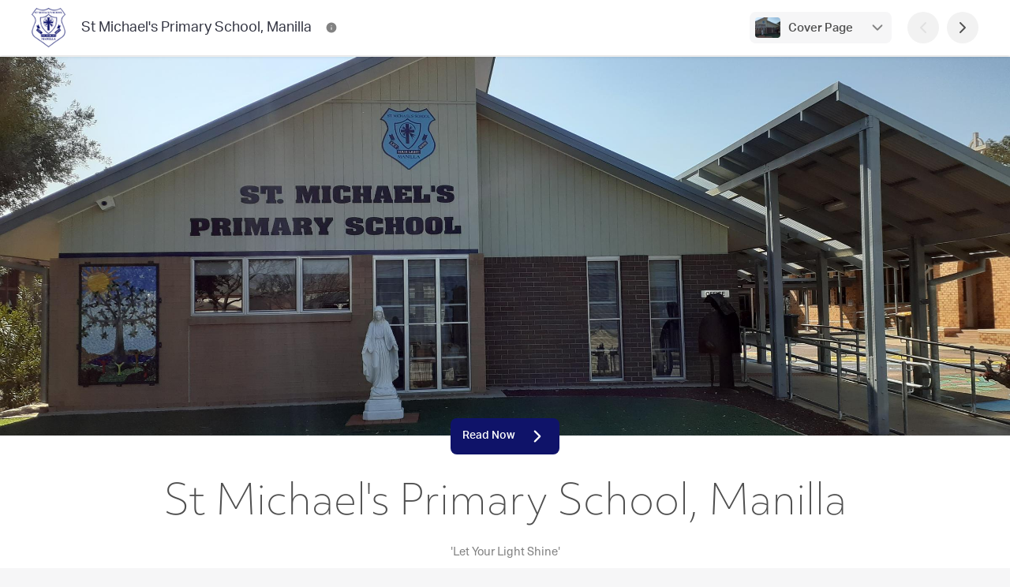

--- FILE ---
content_type: text/html; charset=utf-8
request_url: https://newsletters.naavi.com/i/NAddjj5/issue-16/page/cover
body_size: 32765
content:
<!DOCTYPE html>
<html lang="en">
<head>
  <meta charset="utf-8">
  <script src="https://media.naavi.com/public/intercom.js"></script>
  <title>St Michael&#x27;s Primary School, Manilla - Issue 16</title>
  <meta data-vue-meta="ssr" content="width=device-width,initial-scale=1,user-scalable=no" name="viewport" data-vmid="viewport"><meta data-vue-meta="ssr" name="description" content="Birthdays Happy Birthday to Jack Aurisch, Malakai Miller and Maicee-Grace Elliott who have recently celebrated their birthday. We hope you had a wonderful day. Merit Awards Erika Shepherd: great effort during Mathematics Oliver Holden: an amazing recount of his holidays Pippa Duff: creating a well written recount Michael Maughan: fantastic work during his KLA lessons Samuel Marshman: amazing place..."><meta data-vue-meta="ssr" property="og:title" content="St Michael&#x27;s Primary School, Manilla - Issue 16" data-vmid="og:title"><meta data-vue-meta="ssr" property="og:image" content="https://media.naavi.com/macaroni/im-ee63bfbf-f389-4c56-b48f-d4e57daf6c85.jpg?deg=auto&crop-gravity=31&crop-height=630&crop-reference-width=1200" data-vmid="og:image"><meta data-vue-meta="ssr" property="og:image:width" content="1200" data-vmid="og:image:width"><meta data-vue-meta="ssr" property="og:image:height" content="630" data-vmid="og:image:height"><meta data-vue-meta="ssr" property="og:type" content="article" data-vmid="og:type"><meta data-vue-meta="ssr" name="viewport" content="width=device-width,initial-scale=1,minimum-scale=1,user-scalable=yes"><meta data-vue-meta="ssr" name="theme-color" content="#0f1369" data-vmid="meta-theme-color">
  <link data-vue-meta="ssr" rel="icon" href="https://media.naavi.com/favicons/newsletters.png?deg=auto&w=57&h=57" sizes="57x57" data-vmid="link-icon-png-57x57"><link data-vue-meta="ssr" rel="icon" href="https://media.naavi.com/favicons/newsletters.png?deg=auto&w=60&h=60" sizes="60x60" data-vmid="link-icon-png-60x60"><link data-vue-meta="ssr" rel="icon" href="https://media.naavi.com/favicons/newsletters.png?deg=auto&w=72&h=72" sizes="72x72" data-vmid="link-icon-png-72x72"><link data-vue-meta="ssr" rel="icon" href="https://media.naavi.com/favicons/newsletters.png?deg=auto&w=76&h=76" sizes="76x76" data-vmid="link-icon-png-76x76"><link data-vue-meta="ssr" rel="icon" href="https://media.naavi.com/favicons/newsletters.png?deg=auto&w=114&h=114" sizes="114x114" data-vmid="link-icon-png-114x114"><link data-vue-meta="ssr" rel="icon" href="https://media.naavi.com/favicons/newsletters.png?deg=auto&w=120&h=120" sizes="120x120" data-vmid="link-icon-png-120x120"><link data-vue-meta="ssr" rel="icon" href="https://media.naavi.com/favicons/newsletters.png?deg=auto&w=144&h=144" sizes="144x144" data-vmid="link-icon-png-144x144"><link data-vue-meta="ssr" rel="icon" href="https://media.naavi.com/favicons/newsletters.png?deg=auto&w=152&h=152" sizes="152x152" data-vmid="link-icon-png-152x152"><link data-vue-meta="ssr" rel="icon" href="https://media.naavi.com/favicons/newsletters.png?deg=auto&w=180&h=180" sizes="180x180" data-vmid="link-icon-png-180x180"><link data-vue-meta="ssr" rel="icon" href="https://media.naavi.com/favicons/newsletters.png?deg=auto&w=192&h=192" sizes="192x192" data-vmid="link-icon-png-192x192"><link data-vue-meta="ssr" rel="icon" href="https://media.naavi.com/favicons/newsletters.png?deg=auto&w=32&h=32" sizes="32x32" data-vmid="link-icon-png-32x32"><link data-vue-meta="ssr" rel="icon" href="https://media.naavi.com/favicons/newsletters.png?deg=auto&w=96&h=96" sizes="96x96" data-vmid="link-icon-png-96x96"><link data-vue-meta="ssr" rel="icon" href="https://media.naavi.com/favicons/newsletters.png?deg=auto&w=16&h=16" sizes="16x16" data-vmid="link-icon-png-16x16"><link data-vue-meta="ssr" rel="icon" href="https://media.naavi.com/favicons/newsletters.png?deg=auto&w=32&h=32&fmt=ico" type="image/x-icon" data-vmid="link-icon-ico">
  <link rel="preload" href="https://naavi.com/dist/main.b483a893436e017ba42e.css" as="style"><link rel="preload" href="https://naavi.com/dist/main.b483a893436e017ba42e.js" as="script"><link rel="preload" href="https://naavi.com/dist/newsletters.viewer.5394b427339910fe518e.css" as="style"><link rel="preload" href="https://naavi.com/dist/newsletters.viewer.5394b427339910fe518e.js" as="script"><link rel="preload" href="https://naavi.com/dist/manifest.60eee412a0f7221bb03c.css" as="style"><link rel="preload" href="https://naavi.com/dist/manifest.60eee412a0f7221bb03c.js" as="script">
  <link rel="stylesheet" href="https://naavi.com/dist/main.b483a893436e017ba42e.css"><link rel="stylesheet" href="https://naavi.com/dist/newsletters.viewer.5394b427339910fe518e.css"><link rel="stylesheet" href="https://naavi.com/dist/manifest.60eee412a0f7221bb03c.css">
</head>
<body>
<noscript>
  <strong>
    We're sorry but Naavi doesn't work properly without JavaScript enabled. Please enable it to continue.
  </strong>
</noscript>
<div id="app" data-server-rendered="true"><div class="viewer context-newsletters page-Cover-animation-enabled page-Content-animation-enabled" data-v-f6c8b962><section class="top-bar" data-v-69f5a2d8 data-v-f6c8b962><div class="trix-wrapper publication-details" data-v-69f5a2d8><div class="inner" data-v-69f5a2d8><a href="/i/NAddjj5/issue-16/page/cover" aria-current="page" class="router-link-exact-active router-link-active" data-v-69f5a2d8><img src="https://media.naavi.com/macaroni/im-51c6bb03-8c93-4112-a8ad-2b4a30a638f9.png?deg=auto&amp;w=120&amp;h=120&amp;fit=crop" alt="St Michael's Primary School, Manilla Logo" data-v-69f5a2d8><div class="title" data-v-69f5a2d8><div class="publication-name" data-v-69f5a2d8>
            St Michael's Primary School, Manilla
          </div></div></a><ul class="dock-buttons" data-v-69f5a2d8><li data-v-69f5a2d8><button aria-label="St Michael's Primary School, Manilla Contact Information" data-v-69f5a2d8><svg width="24" height="24" viewBox="0 0 24 24" fill="none" xmlns="http://www.w3.org/2000/svg" data-v-1e9ed551 data-v-69f5a2d8><path fill-rule="evenodd" clip-rule="evenodd" d="M12 1C5.92487 1 1 5.92487 1 12C1 18.0751 5.92487 23 12 23C18.0751 23 23 18.0751 23 12C23 5.92487 18.0751 1 12 1ZM12 7C11.4477 7 11 7.44772 11 8C11 8.55228 11.4477 9 12 9H12.01C12.5623 9 13.01 8.55228 13.01 8C13.01 7.44772 12.5623 7 12.01 7H12ZM13 12C13 11.4477 12.5523 11 12 11C11.4477 11 11 11.4477 11 12V16C11 16.5523 11.4477 17 12 17C12.5523 17 13 16.5523 13 16V12Z" fill="currentColor"></path></svg></button></li><!----></ul></div><div class="buttons" data-v-69f5a2d8><div class="page-selector align-right" data-v-cec5c644 data-v-69f5a2d8><button class="activator" data-v-cec5c644><span class="image" data-v-cec5c644><img src="https://media.naavi.com/macaroni/im-ee63bfbf-f389-4c56-b48f-d4e57daf6c85.jpg?deg=auto&amp;w=100&amp;h=70&amp;fit=cover" alt="Current Page Banner Photo" data-v-cec5c644><!----></span><span class="text" data-v-cec5c644><label data-v-cec5c644>Cover Page</label></span><svg width="24" height="24" viewBox="0 0 24 24" fill="none" xmlns="http://www.w3.org/2000/svg" data-v-1e9ed551 data-v-cec5c644><path fill-rule="evenodd" clip-rule="evenodd" d="M5.29289 8.29289C5.68342 7.90237 6.31658 7.90237 6.70711 8.29289L12 13.5858L17.2929 8.29289C17.6834 7.90237 18.3166 7.90237 18.7071 8.29289C19.0976 8.68342 19.0976 9.31658 18.7071 9.70711L12.7071 15.7071C12.3166 16.0976 11.6834 16.0976 11.2929 15.7071L5.29289 9.70711C4.90237 9.31658 4.90237 8.68342 5.29289 8.29289Z" fill="currentColor"></path></svg></button><!----><div data-v-cec5c644></div></div><button disabled="disabled" aria-label="Previous Page" data-v-69f5a2d8><svg width="24" height="24" viewBox="0 0 24 24" fill="none" xmlns="http://www.w3.org/2000/svg" data-v-1e9ed551 data-v-69f5a2d8><path fill-rule="evenodd" clip-rule="evenodd" d="M15.7071 5.29289C16.0976 5.68342 16.0976 6.31658 15.7071 6.70711L10.4142 12L15.7071 17.2929C16.0976 17.6834 16.0976 18.3166 15.7071 18.7071C15.3166 19.0976 14.6834 19.0976 14.2929 18.7071L8.29289 12.7071C7.90237 12.3166 7.90237 11.6834 8.29289 11.2929L14.2929 5.29289C14.6834 4.90237 15.3166 4.90237 15.7071 5.29289Z" fill="currentColor"></path></svg></button><button aria-label="Next Page" data-v-69f5a2d8><svg width="24" height="24" viewBox="0 0 24 24" fill="none" xmlns="http://www.w3.org/2000/svg" data-v-1e9ed551 data-v-69f5a2d8><path fill-rule="evenodd" clip-rule="evenodd" d="M8.29289 5.29289C8.68342 4.90237 9.31658 4.90237 9.70711 5.29289L15.7071 11.2929C16.0976 11.6834 16.0976 12.3166 15.7071 12.7071L9.70711 18.7071C9.31658 19.0976 8.68342 19.0976 8.29289 18.7071C7.90237 18.3166 7.90237 17.6834 8.29289 17.2929L13.5858 12L8.29289 6.70711C7.90237 6.31658 7.90237 5.68342 8.29289 5.29289Z" fill="currentColor"></path></svg></button></div></div><div class="read-progress" style="width:0%;background-color:#0f1369;" data-v-69f5a2d8></div><div data-v-3c7162d2 data-v-370c3ccf data-v-69f5a2d8><!----><div data-v-3c7162d2></div></div><div data-v-69f5a2d8></div></section><main data-v-f6c8b962><div class="page cover width-Fluid" data-v-6890a9d4 data-v-f6c8b962><div class="trix-container" data-v-0be57d74 data-v-6890a9d4><div class="trix-section-header" data-v-0be57d74><div class="trix-background" data-v-7371d84a data-v-0be57d74><div class="trix-wrapper align-Custom width-Fluid width-Fluid" data-v-7371d84a><div class="element" data-v-7371d84a><div class="object-wrapper loading" style="height:0px;" data-v-77a9d916 data-v-7371d84a><img src="https://media.naavi.com/macaroni/im-ee63bfbf-f389-4c56-b48f-d4e57daf6c85.jpg?deg=auto&amp;w=2400&amp;h=2400" draggable="false" alt="Banner Photo" style="object-position:center 31%;" data-v-77a9d916><!----><!----><div class="circle-loader theme-grey-4" style="width:24px;height:24px;" data-v-ca43e494 data-v-77a9d916></div></div></div></div></div><!----></div><!----></div><div class="read-now" data-v-6890a9d4><a href="/i/NAddjj5/issue-16/page/1" class="btn btn-default" style="background-color:#0f1369;" data-v-6890a9d4><span data-v-6890a9d4>Read Now</span><svg width="24" height="24" viewBox="0 0 24 24" fill="none" xmlns="http://www.w3.org/2000/svg" data-v-1e9ed551 data-v-6890a9d4><path fill-rule="evenodd" clip-rule="evenodd" d="M8.29289 5.29289C8.68342 4.90237 9.31658 4.90237 9.70711 5.29289L15.7071 11.2929C16.0976 11.6834 16.0976 12.3166 15.7071 12.7071L9.70711 18.7071C9.31658 19.0976 8.68342 19.0976 8.29289 18.7071C7.90237 18.3166 7.90237 17.6834 8.29289 17.2929L13.5858 12L8.29289 6.70711C7.90237 6.31658 7.90237 5.68342 8.29289 5.29289Z" fill="currentColor"></path></svg></a></div><div class="trix-wrapper cover-heading width-Fluid heading-font-1" data-v-12740a26 data-v-6890a9d4><div class="element" data-v-12740a26><h1 data-v-12740a26>St Michael's Primary School, Manilla</h1></div></div><div class="trix-wrapper cover-page-sub-heading width-Fluid body-font-1" data-v-89026110 data-v-6890a9d4><div class="element" data-v-89026110><h2 data-v-89026110><p>'Let Your Light Shine'</p></h2></div></div><div class="trix-wrapper cover-page-details width-Fluid body-font-1" data-v-3cc3d8aa data-v-6890a9d4><div class="element" data-v-3cc3d8aa><h3 data-v-3cc3d8aa><span data-v-3cc3d8aa>
        Issue 16
      </span>
      ·
      <span data-v-3cc3d8aa>
        20 Oct 2023
      </span></h3></div></div><hr data-v-6890a9d4><div class="trix-wrapper cover-page-page-list width-Fluid body-font-1" data-v-0a3c94e8 data-v-6890a9d4><div class="element" data-v-0a3c94e8><h2 data-v-0a3c94e8>In this issue</h2><div class="page-list" data-v-0a3c94e8><a href="/i/NAddjj5/issue-16/page/1" class="page" data-v-353095ee data-v-0a3c94e8><div class="image" data-v-353095ee><img src="https://media.naavi.com/macaroni/im-8fd48aeb-4f4c-4324-91fa-1a7f4b24e184.jpg?deg=auto&amp;w=100&amp;h=70&amp;fit=cover" alt="Celebrations Banner Photo" width="100" height="70" data-v-353095ee><!----></div><span class="title" data-v-353095ee>
    Celebrations
    <!----></span></a><a href="/i/NAddjj5/issue-16/page/2" class="page" data-v-353095ee data-v-0a3c94e8><div class="image" data-v-353095ee><img src="https://media.naavi.com/macaroni/im-8fc5e6d3-c1ac-43ad-865a-d6d9d5d78007.jpg?deg=auto&amp;w=100&amp;h=70&amp;fit=cover" alt="Message from the Principal Banner Photo" width="100" height="70" data-v-353095ee><!----></div><span class="title" data-v-353095ee>
    Message from the Principal
    <!----></span></a><a href="/i/NAddjj5/issue-16/page/3" class="page" data-v-353095ee data-v-0a3c94e8><div class="image" data-v-353095ee><img src="https://media.naavi.com/macaroni/im-6e59dacc-9f73-4c71-9070-6faa0021202f.jpg?deg=auto&amp;w=100&amp;h=70&amp;fit=cover" alt="Mission and Religious Education Banner Photo" width="100" height="70" data-v-353095ee><!----></div><span class="title" data-v-353095ee>
    Mission and Religious Education
    <span class="details" data-v-353095ee>
      Jacquelene Cronin
    </span></span></a><a href="/i/NAddjj5/issue-16/page/4" class="page" data-v-353095ee data-v-0a3c94e8><div class="image" data-v-353095ee><img src="https://media.naavi.com/macaroni/im-a18c4c13-407b-4983-bc00-1fc87ca3ece4.jpg?deg=auto&amp;w=100&amp;h=70&amp;fit=cover" alt="Learning News Banner Photo" width="100" height="70" data-v-353095ee><!----></div><span class="title" data-v-353095ee>
    Learning News
    <!----></span></a><a href="/i/NAddjj5/issue-16/page/5" class="page" data-v-353095ee data-v-0a3c94e8><div class="image" data-v-353095ee><img src="https://media.naavi.com/macaroni/im-758c43fb-a4fa-4531-8e43-06e0fdff7b95.jpg?deg=auto&amp;w=100&amp;h=70&amp;fit=cover" alt="General News Banner Photo" width="100" height="70" data-v-353095ee><!----></div><span class="title" data-v-353095ee>
    General News
    <!----></span></a><a href="/i/NAddjj5/issue-16/page/6" class="page" data-v-353095ee data-v-0a3c94e8><div class="image" data-v-353095ee><img src="https://media.naavi.com/macaroni/im-b50d012e-f1a3-4cb8-85ec-502800907c94.jpg?deg=auto&amp;w=100&amp;h=70&amp;fit=cover" alt="School Calendar Banner Photo" width="100" height="70" data-v-353095ee><!----></div><span class="title" data-v-353095ee>
    School Calendar
    <!----></span></a><a href="/i/NAddjj5/issue-16/page/7" class="page" data-v-353095ee data-v-0a3c94e8><div class="image" data-v-353095ee><img src="https://media.naavi.com/macaroni/im-20f9e447-3cc1-4d0f-a40b-915db13d04cf.jpg?deg=auto&amp;w=100&amp;h=70&amp;fit=cover" alt="Notice Board Banner Photo" width="100" height="70" data-v-353095ee><!----></div><span class="title" data-v-353095ee>
    Notice Board
    <!----></span></a></div></div></div><hr data-v-6890a9d4><div data-v-756c2358 data-v-6890a9d4><!----><!----></div><div class="trix-wrapper cover-page-social-links width-Fluid heading-font-1" data-v-254a7030 data-v-6890a9d4><div class="element" data-v-254a7030><a href="https://www.facebook.com/stmichaelsmanilla/" target="_blank" data-v-008057fd data-v-254a7030><span class="social-icon" data-v-008057fd><svg width="18" height="18" viewBox="0 0 18 18" fill="none" xmlns="http://www.w3.org/2000/svg" data-v-97d8313e data-v-008057fd><g data-v-97d8313e><path d="M17.0069 0H0.993103C0.729716 0 0.477116 0.10463 0.290873 0.290873C0.10463 0.477116 0 0.729716 0 0.993103L0 17.0069C0 17.2703 0.10463 17.5229 0.290873 17.7091C0.477116 17.8954 0.729716 18 0.993103 18H9.62069V11.039H7.27759V8.31414H9.62069V6.30931C9.62069 3.98483 11.0421 2.71862 13.1152 2.71862C13.8138 2.7171 14.512 2.75232 15.2069 2.82414V5.25414H13.7793C12.6497 5.25414 12.4293 5.78793 12.4293 6.57621V8.31103H15.1293L14.7786 11.0359H12.4138V18H17.0069C17.2703 18 17.5229 17.8954 17.7091 17.7091C17.8954 17.5229 18 17.2703 18 17.0069V0.993103C18 0.729716 17.8954 0.477116 17.7091 0.290873C17.5229 0.10463 17.2703 0 17.0069 0V0Z" fill="var(--grey-4)" data-v-97d8313e></path></g></svg></span>
  Facebook
</a><!----><a href="https://newsletters.naavi.com/p/454yGpN/archive" target="_blank" data-v-008057fd data-v-254a7030><span class="social-icon" data-v-008057fd><svg width="500" height="500" viewBox="0 0 500 500" fill="none" xmlns="http://www.w3.org/2000/svg" data-v-64f874df data-v-008057fd><g clip-path="url(#clip0_1744_153-11240196)" data-v-64f874df><g clip-path="url(#clip1_1744_153-11240196)" data-v-64f874df><path d="M352 143.748C352 131.337 359.176 120.046 370.412 114.776L478.631 64.0221C488.578 59.3569 500 66.6159 500 77.6027V355.252C500 367.663 492.824 378.954 481.588 384.224L373.369 434.978C363.422 439.643 352 432.384 352 421.397V143.748Z" fill="var(--grey-4)" data-v-64f874df></path><path d="M176 355.252C176 367.663 183.176 378.954 194.412 384.224L302.631 434.978C312.578 439.643 324 432.384 324 421.397L324 143.748C324 131.337 316.824 120.046 305.588 114.776L197.369 64.0221C187.422 59.3569 176 66.6159 176 77.6027L176 355.252Z" fill="var(--grey-4)" data-v-64f874df></path><path fill-rule="evenodd" clip-rule="evenodd" d="M18.4123 114.776C7.17599 120.046 0 131.337 0 143.748V421.397C0 432.384 11.4222 439.643 21.3693 434.978L129.588 384.224C140.824 378.954 148 367.663 148 355.252V77.6027C148 66.616 136.578 59.357 126.631 64.0221L18.4123 114.776ZM97.1765 243.284C97.1765 231.838 87.9608 226.828 76.5882 232.093C65.2157 237.358 56 250.904 56 262.35C56 273.796 65.2157 278.807 76.5882 273.542C87.9608 268.277 97.1765 254.729 97.1765 243.284Z" fill="var(--grey-4)" data-v-64f874df></path></g></g><defs data-v-64f874df><linearGradient id="paint0_linear_1744_153-11240196" x1="426" y1="54" x2="426" y2="445" gradientUnits="userSpaceOnUse" data-v-64f874df><stop stop-color="#41D8A6" data-v-64f874df></stop><stop offset="1" stop-color="#39C899" data-v-64f874df></stop></linearGradient><linearGradient id="paint1_linear_1744_153-11240196" x1="250" y1="445" x2="250" y2="54" gradientUnits="userSpaceOnUse" data-v-64f874df><stop offset="0.447917" stop-color="#39C899" data-v-64f874df></stop><stop offset="1" stop-color="#41D8A6" data-v-64f874df></stop></linearGradient><linearGradient id="paint2_linear_1744_153-11240196" x1="74" y1="62.5847" x2="74" y2="436.415" gradientUnits="userSpaceOnUse" data-v-64f874df><stop stop-color="#41D8A6" data-v-64f874df></stop><stop offset="1" stop-color="#39C899" data-v-64f874df></stop></linearGradient><clipPath id="clip0_1744_153-11240196" data-v-64f874df><rect width="500" height="500" fill="white" data-v-64f874df></rect></clipPath><clipPath id="clip1_1744_153-11240196" data-v-64f874df><rect width="501" height="391" fill="white" transform="translate(0 54)" data-v-64f874df></rect></clipPath></defs></svg></span>
  Newsletter Archive
</a></div></div></div></main><hr data-v-f6c8b962><section class="bottom" data-v-f6c8b962><div class="trix-wrapper" data-v-f6c8b962><div class="quick-nav" data-v-f6c8b962><div class="adjacent-pages single" data-v-f6c8b962><span class="spacer" data-v-f6c8b962></span><!----><button class="next" data-v-f6c8b962><span class="image" data-v-f6c8b962><img src="https://media.naavi.com/macaroni/im-8fd48aeb-4f4c-4324-91fa-1a7f4b24e184.jpg?deg=auto&amp;w=600&amp;h=600" alt="Celebrations Banner Photo" data-v-f6c8b962><!----></span><span class="text" data-v-f6c8b962><label data-v-f6c8b962>Celebrations</label><span class="headings" data-v-f6c8b962></span></span><span class="icon" data-v-f6c8b962><svg width="24" height="24" viewBox="0 0 24 24" fill="none" xmlns="http://www.w3.org/2000/svg" data-v-1e9ed551 data-v-f6c8b962><path fill-rule="evenodd" clip-rule="evenodd" d="M8.29289 5.29289C8.68342 4.90237 9.31658 4.90237 9.70711 5.29289L15.7071 11.2929C16.0976 11.6834 16.0976 12.3166 15.7071 12.7071L9.70711 18.7071C9.31658 19.0976 8.68342 19.0976 8.29289 18.7071C7.90237 18.3166 7.90237 17.6834 8.29289 17.2929L13.5858 12L8.29289 6.70711C7.90237 6.31658 7.90237 5.68342 8.29289 5.29289Z" fill="currentColor"></path></svg></span></button></div><div class="page-selector align-top" data-v-cec5c644 data-v-f6c8b962><button class="activator" data-v-cec5c644><span class="image" data-v-cec5c644><img src="https://media.naavi.com/macaroni/im-ee63bfbf-f389-4c56-b48f-d4e57daf6c85.jpg?deg=auto&amp;w=100&amp;h=70&amp;fit=cover" alt="Current Page Banner Photo" data-v-cec5c644><!----></span><span class="text" data-v-cec5c644><label data-v-cec5c644>Cover Page</label></span><svg width="24" height="24" viewBox="0 0 24 24" fill="none" xmlns="http://www.w3.org/2000/svg" data-v-1e9ed551 data-v-cec5c644><path fill-rule="evenodd" clip-rule="evenodd" d="M5.29289 8.29289C5.68342 7.90237 6.31658 7.90237 6.70711 8.29289L12 13.5858L17.2929 8.29289C17.6834 7.90237 18.3166 7.90237 18.7071 8.29289C19.0976 8.68342 19.0976 9.31658 18.7071 9.70711L12.7071 15.7071C12.3166 16.0976 11.6834 16.0976 11.2929 15.7071L5.29289 9.70711C4.90237 9.31658 4.90237 8.68342 5.29289 8.29289Z" fill="currentColor"></path></svg></button><!----><div data-v-cec5c644></div></div></div></div></section><!----><footer data-v-5234e9ff data-v-f6c8b962><div class="trix-wrapper" data-v-5234e9ff><div class="inner" data-v-5234e9ff><a href="/" class="logo router-link-active" data-v-5234e9ff><div class="image" data-v-5234e9ff><svg width="500" height="500" viewBox="0 0 500 500" fill="none" xmlns="http://www.w3.org/2000/svg" data-v-64f874df data-v-5234e9ff><g clip-path="url(#clip0_1744_153-11240206)" data-v-64f874df><g clip-path="url(#clip1_1744_153-11240206)" data-v-64f874df><path d="M352 143.748C352 131.337 359.176 120.046 370.412 114.776L478.631 64.0221C488.578 59.3569 500 66.6159 500 77.6027V355.252C500 367.663 492.824 378.954 481.588 384.224L373.369 434.978C363.422 439.643 352 432.384 352 421.397V143.748Z" fill="var(--grey-3)" data-v-64f874df></path><path d="M176 355.252C176 367.663 183.176 378.954 194.412 384.224L302.631 434.978C312.578 439.643 324 432.384 324 421.397L324 143.748C324 131.337 316.824 120.046 305.588 114.776L197.369 64.0221C187.422 59.3569 176 66.6159 176 77.6027L176 355.252Z" fill="var(--grey-3)" data-v-64f874df></path><path fill-rule="evenodd" clip-rule="evenodd" d="M18.4123 114.776C7.17599 120.046 0 131.337 0 143.748V421.397C0 432.384 11.4222 439.643 21.3693 434.978L129.588 384.224C140.824 378.954 148 367.663 148 355.252V77.6027C148 66.616 136.578 59.357 126.631 64.0221L18.4123 114.776ZM97.1765 243.284C97.1765 231.838 87.9608 226.828 76.5882 232.093C65.2157 237.358 56 250.904 56 262.35C56 273.796 65.2157 278.807 76.5882 273.542C87.9608 268.277 97.1765 254.729 97.1765 243.284Z" fill="var(--grey-3)" data-v-64f874df></path></g></g><defs data-v-64f874df><linearGradient id="paint0_linear_1744_153-11240206" x1="426" y1="54" x2="426" y2="445" gradientUnits="userSpaceOnUse" data-v-64f874df><stop stop-color="#41D8A6" data-v-64f874df></stop><stop offset="1" stop-color="#39C899" data-v-64f874df></stop></linearGradient><linearGradient id="paint1_linear_1744_153-11240206" x1="250" y1="445" x2="250" y2="54" gradientUnits="userSpaceOnUse" data-v-64f874df><stop offset="0.447917" stop-color="#39C899" data-v-64f874df></stop><stop offset="1" stop-color="#41D8A6" data-v-64f874df></stop></linearGradient><linearGradient id="paint2_linear_1744_153-11240206" x1="74" y1="62.5847" x2="74" y2="436.415" gradientUnits="userSpaceOnUse" data-v-64f874df><stop stop-color="#41D8A6" data-v-64f874df></stop><stop offset="1" stop-color="#39C899" data-v-64f874df></stop></linearGradient><clipPath id="clip0_1744_153-11240206" data-v-64f874df><rect width="500" height="500" fill="white" data-v-64f874df></rect></clipPath><clipPath id="clip1_1744_153-11240206" data-v-64f874df><rect width="501" height="391" fill="white" transform="translate(0 54)" data-v-64f874df></rect></clipPath></defs></svg></div><div class="title" data-v-5234e9ff><div class="top" data-v-5234e9ff>
            Naavi
          </div><div class="bottom" data-v-5234e9ff>
            iNewsletter
          </div></div></a><div class="right-content" data-v-5234e9ff><div class="buttons" data-v-5234e9ff data-v-f6c8b962><div class="translate-picker-wrapper" data-v-5234e9ff data-v-f6c8b962><!----><!----></div><a href="/p/454yGpN/archive" class="btn btn-white btn-icon view-archive-button" data-v-f6c8b962><svg width="500" height="500" viewBox="0 0 500 500" fill="none" xmlns="http://www.w3.org/2000/svg" class="icon" data-v-64f874df data-v-f6c8b962><g clip-path="url(#clip0_1744_153-11240209)" data-v-64f874df><g clip-path="url(#clip1_1744_153-11240209)" data-v-64f874df><path d="M352 143.748C352 131.337 359.176 120.046 370.412 114.776L478.631 64.0221C488.578 59.3569 500 66.6159 500 77.6027V355.252C500 367.663 492.824 378.954 481.588 384.224L373.369 434.978C363.422 439.643 352 432.384 352 421.397V143.748Z" fill="var(--grey-4)" data-v-64f874df></path><path d="M176 355.252C176 367.663 183.176 378.954 194.412 384.224L302.631 434.978C312.578 439.643 324 432.384 324 421.397L324 143.748C324 131.337 316.824 120.046 305.588 114.776L197.369 64.0221C187.422 59.3569 176 66.6159 176 77.6027L176 355.252Z" fill="var(--grey-4)" data-v-64f874df></path><path fill-rule="evenodd" clip-rule="evenodd" d="M18.4123 114.776C7.17599 120.046 0 131.337 0 143.748V421.397C0 432.384 11.4222 439.643 21.3693 434.978L129.588 384.224C140.824 378.954 148 367.663 148 355.252V77.6027C148 66.616 136.578 59.357 126.631 64.0221L18.4123 114.776ZM97.1765 243.284C97.1765 231.838 87.9608 226.828 76.5882 232.093C65.2157 237.358 56 250.904 56 262.35C56 273.796 65.2157 278.807 76.5882 273.542C87.9608 268.277 97.1765 254.729 97.1765 243.284Z" fill="var(--grey-4)" data-v-64f874df></path></g></g><defs data-v-64f874df><linearGradient id="paint0_linear_1744_153-11240209" x1="426" y1="54" x2="426" y2="445" gradientUnits="userSpaceOnUse" data-v-64f874df><stop stop-color="#41D8A6" data-v-64f874df></stop><stop offset="1" stop-color="#39C899" data-v-64f874df></stop></linearGradient><linearGradient id="paint1_linear_1744_153-11240209" x1="250" y1="445" x2="250" y2="54" gradientUnits="userSpaceOnUse" data-v-64f874df><stop offset="0.447917" stop-color="#39C899" data-v-64f874df></stop><stop offset="1" stop-color="#41D8A6" data-v-64f874df></stop></linearGradient><linearGradient id="paint2_linear_1744_153-11240209" x1="74" y1="62.5847" x2="74" y2="436.415" gradientUnits="userSpaceOnUse" data-v-64f874df><stop stop-color="#41D8A6" data-v-64f874df></stop><stop offset="1" stop-color="#39C899" data-v-64f874df></stop></linearGradient><clipPath id="clip0_1744_153-11240209" data-v-64f874df><rect width="500" height="500" fill="white" data-v-64f874df></rect></clipPath><clipPath id="clip1_1744_153-11240209" data-v-64f874df><rect width="501" height="391" fill="white" transform="translate(0 54)" data-v-64f874df></rect></clipPath></defs></svg>
          View Archive
        </a><button class="btn btn-white btn-icon subscribe-button" data-v-5234e9ff data-v-f6c8b962><svg width="24" height="24" viewBox="0 0 24 24" fill="none" xmlns="http://www.w3.org/2000/svg" class="icon" data-v-1e9ed551 data-v-f6c8b962><path d="M2.13352 8.18144C1.83359 7.9672 1.68363 7.86008 1.55288 7.84617C1.35735 7.82537 1.16139 7.92622 1.06467 8.09741C0.999992 8.21189 0.999995 8.39416 1 8.75869V15.2413C0.999988 16.0463 0.999978 16.7106 1.04419 17.2518C1.09012 17.8139 1.18868 18.3306 1.43598 18.816C1.81947 19.5686 2.43139 20.1805 3.18404 20.564C3.66937 20.8113 4.18608 20.9099 4.74818 20.9558C5.28937 21 5.95372 21 6.75868 21H17.2413C18.0463 21 18.7106 21 19.2518 20.9558C19.8139 20.9099 20.3306 20.8113 20.816 20.564C21.5686 20.1805 22.1805 19.5686 22.564 18.816C22.8113 18.3306 22.9099 17.8139 22.9558 17.2518C23 16.7106 23 16.0463 23 15.2413V8.75868C23 8.58001 23 8.49068 22.9836 8.42829C22.9096 8.14627 22.603 7.98561 22.329 8.08531C22.2684 8.10737 22.1941 8.15886 22.0453 8.26184L14.3032 13.6219C13.7542 14.0032 13.2722 14.3379 12.7247 14.4706C12.2458 14.5867 11.7456 14.583 11.2685 14.4599C10.7229 14.3191 10.2459 13.9774 9.70265 13.5881L2.13352 8.18144Z" fill="currentColor"></path> <path d="M22.1328 5.76872C22.3174 5.64092 22.4097 5.57702 22.4664 5.47424C22.5104 5.39443 22.5356 5.26804 22.5255 5.17745C22.5125 5.06079 22.463 4.98377 22.3638 4.82973C21.9839 4.23964 21.4373 3.75256 20.816 3.43598C20.3306 3.18868 19.8139 3.09012 19.2518 3.04419C18.7106 2.99998 18.0463 2.99999 17.2413 3H6.7587C5.95374 2.99999 5.28937 2.99998 4.74818 3.04419C4.18608 3.09012 3.66937 3.18868 3.18404 3.43598C2.62501 3.72082 2.1418 4.1326 1.77436 4.63335C1.65877 4.79089 1.60097 4.86966 1.58192 4.98921C1.56703 5.08269 1.58783 5.21257 1.63116 5.29674C1.68657 5.40436 1.78269 5.47302 1.97493 5.61033L10.75 11.8783C11.4773 12.3977 11.6316 12.4881 11.7681 12.5233C11.9272 12.5644 12.0939 12.5656 12.2535 12.5269C12.3906 12.4937 12.5463 12.4056 13.281 11.8969L22.1328 5.76872Z" fill="currentColor"></path></svg><span data-v-5234e9ff data-v-f6c8b962>Subscribe</span></button></div></div></div></div></footer><div data-v-3c7162d2 data-v-7caef8ec data-v-f6c8b962><!----><div data-v-3c7162d2></div></div><div data-v-f6c8b962></div><!----></div></div>
<script>window.__INITIAL_STATE__={"browserWarning":false,"userAgent":"Mozilla\u002F5.0 (Macintosh; Intel Mac OS X 10_15_7) AppleWebKit\u002F537.36 (KHTML, like Gecko) Chrome\u002F131.0.0.0 Safari\u002F537.36; ClaudeBot\u002F1.0; +claudebot@anthropic.com)","user":{},"intercomUserData":null,"error":null,"namespace":"newsletters","gaTrackingIds":[],"appArgs":{},"requestHeaders":{},"core":{"emailAddress":{"emailAddress":null},"emailAddressManagement":{"emailAddress":null,"name":null},"emailAddressUnsubscribe":{"emailAddress":null,"target":null},"announcements":{"announcements":[]},"imageViewer":{"media":null}},"accounts":{"invitation":{},"error":null},"newsletters":{"appConfig":{},"trix":{"issue":{"id":"NAddjj5","name":null,"slug":"issue-16","model":"issue","pages":[{"id":"N3RZWe5","type":"Content","issue":null,"model":"page","status":"Active","position":7,"container":{"id":"N6zE2jN","body":{"id":"N6zE2jN","font":1,"html":"\u003Cdiv class=\"embed\" data-id=\"MPdP6mM\"\u003E&nbsp;\u003C\u002Fdiv\u003E\u003Cdiv class=\"embed\" data-id=\"5YYgBK5\"\u003E&nbsp;\u003C\u002Fdiv\u003E\u003Cdiv class=\"embed\" data-id=\"NvakVy5\"\u003E&nbsp;\u003C\u002Fdiv\u003E\u003Cdiv class=\"embed\" data-id=\"MOpjAr5\"\u003E&nbsp;\u003C\u002Fdiv\u003E\u003Cdiv class=\"embed\" data-id=\"5ork0EM\"\u003E&nbsp;\u003C\u002Fdiv\u003E\u003Cp\u003E&nbsp;\u003C\u002Fp\u003E\u003Cdiv class=\"embed\" data-id=\"JmK23x5\"\u003E&nbsp;\u003C\u002Fdiv\u003E\u003Cdiv class=\"embed\" data-id=\"5B9dAZM\"\u003E&nbsp;\u003C\u002Fdiv\u003E\u003Cdiv class=\"embed\" data-id=\"NVAEw15\"\u003E&nbsp;\u003C\u002Fdiv\u003E\u003Cdiv class=\"embed\" data-id=\"5DzqAoJ\"\u003E&nbsp;\u003C\u002Fdiv\u003E\u003Cp\u003E&nbsp;\u003C\u002Fp\u003E","text":"           ","model":"body","embeds":[{"id":"MPdP6mM","body":"N6zE2jN","type":"Image","model":"embed","props":{"mode":"Linear","height":400,"captions":{},"alignment":"Center"},"medias":[{"id":"5BDb8OJ","url":"https:\u002F\u002Fmedia.naavi.com\u002Fmacaroni\u002Fim-6432a379-aa6c-4464-b9da-ed7b86f72c13.jpg?deg=auto","uuid":"6432a379-aa6c-4464-b9da-ed7b86f72c13","model":"media","is_photo":true,"extension":"jpg","properties":{"name":"SelectiveExamDates2023_newsletterad (1).jpg","model":"media_properties","is_stock":false,"unsplash_id":null}}]},{"id":"5YYgBK5","body":"N6zE2jN","type":"Image","model":"embed","props":{"mode":"Linear","height":490,"captions":{},"alignment":"Center"},"medias":[{"id":"JqmxdlJ","url":"https:\u002F\u002Fmedia.naavi.com\u002Fmacaroni\u002Fim-51de60ba-4c3f-449f-86b0-f2feff7d0e87.jpg?deg=auto","uuid":"51de60ba-4c3f-449f-86b0-f2feff7d0e87","model":"media","is_photo":true,"extension":"jpg","properties":{"name":"halloween flyer halloween happy halloween - Made with PosterMyWall(1).jpg","model":"media_properties","is_stock":false,"unsplash_id":null}}]},{"id":"5DzqAoJ","body":"N6zE2jN","type":"Image","model":"embed","props":{"mode":"Linear","height":640,"captions":{},"alignment":"Center"},"medias":[{"id":"Jlp22DJ","url":"https:\u002F\u002Fmedia.naavi.com\u002Fmacaroni\u002Fim-13430dba-a566-4100-a626-f5494c4927c2.jpg?deg=auto","uuid":"13430dba-a566-4100-a626-f5494c4927c2","model":"media","is_photo":true,"extension":"jpg","properties":{"name":"ADIG FTI School Newsletter Ad - v310723.jpg","model":"media_properties","is_stock":false,"unsplash_id":null}}]},{"id":"NVAEw15","body":"N6zE2jN","type":"Image","model":"embed","props":{"mode":"Linear","height":850,"captions":{},"alignment":"Center"},"medias":[{"id":"NQa2mON","url":"https:\u002F\u002Fmedia.naavi.com\u002Fmacaroni\u002Fim-1a84cffb-de10-4c2d-8042-68226457b837.png?deg=auto","uuid":"1a84cffb-de10-4c2d-8042-68226457b837","model":"media","is_photo":true,"extension":"png","properties":{"name":"Ad for Karate.png","model":"media_properties","is_stock":false,"unsplash_id":null}}]},{"id":"5B9dAZM","body":"N6zE2jN","type":"Image","model":"embed","props":{"mode":"Linear","height":700,"captions":{},"alignment":"Center"},"medias":[{"id":"Nk60qW5","url":"https:\u002F\u002Fmedia.naavi.com\u002Fmacaroni\u002Fim-dca5459a-22ea-462b-8b12-acd4dd2eb88a.png?deg=auto","uuid":"dca5459a-22ea-462b-8b12-acd4dd2eb88a","model":"media","is_photo":true,"extension":"png","properties":{"name":"Espire Occupational Therapy.pdf","model":"media_properties","is_stock":false,"unsplash_id":null}}]},{"id":"JmK23x5","body":"N6zE2jN","type":"Image","model":"embed","props":{"mode":"Linear","height":670,"captions":{},"alignment":"Center"},"medias":[{"id":"M2vlwzM","url":"https:\u002F\u002Fmedia.naavi.com\u002Fmacaroni\u002Fim-9400afae-808e-405e-bc9e-0d1896c7eec1.png?deg=auto","uuid":"9400afae-808e-405e-bc9e-0d1896c7eec1","model":"media","is_photo":true,"extension":"png","properties":{"name":"MathsOnline Flyer.pdf","model":"media_properties","is_stock":false,"unsplash_id":null}}]},{"id":"M7m60kN","body":"N6zE2jN","type":"Image","model":"embed","props":{"mode":"Linear","height":640,"captions":{},"alignment":"Center"},"medias":[{"id":"N6P6jRM","url":"https:\u002F\u002Fmedia.naavi.com\u002Fmacaroni\u002Fim-b53feaa0-8982-438e-a4ed-8994319dedb8.png?deg=auto","uuid":"b53feaa0-8982-438e-a4ed-8994319dedb8","model":"media","is_photo":true,"extension":"png","properties":{"name":"Tamworth Netball Clinics - 11th October 2023.pdf","model":"media_properties","is_stock":false,"unsplash_id":null}}]},{"id":"ML39AyJ","body":"N6zE2jN","type":"Image","model":"embed","props":{"mode":"Linear","height":580,"captions":{},"alignment":"Center"},"medias":[{"id":"5wQ0vDJ","url":"https:\u002F\u002Fmedia.naavi.com\u002Fmacaroni\u002Fim-f78026b9-5525-4b81-a128-3f4bb2c8c5de.png?deg=auto","uuid":"f78026b9-5525-4b81-a128-3f4bb2c8c5de","model":"media","is_photo":true,"extension":"png","properties":{"name":"Gunnedah Athletics Centre flyer August 2023.pdf","model":"media_properties","is_stock":false,"unsplash_id":null}}]},{"id":"JXkbmbN","body":"N6zE2jN","type":"Image","model":"embed","props":{"mode":"Linear","height":550,"captions":{},"alignment":"Center"},"medias":[{"id":"5zy7rLM","url":"https:\u002F\u002Fmedia.naavi.com\u002Fmacaroni\u002Fim-9a29ae53-ea13-4709-8de4-e3d3fe43f511.png?deg=auto","uuid":"9a29ae53-ea13-4709-8de4-e3d3fe43f511","model":"media","is_photo":true,"extension":"png","properties":{"name":"Manilla Tennis flyer.pdf","model":"media_properties","is_stock":false,"unsplash_id":null}}]},{"id":"5ork0EM","body":"N6zE2jN","type":"Image","model":"embed","props":{"mode":"Linear","height":400,"captions":{},"alignment":"Center"},"medias":[{"id":"NVroKaN","url":"https:\u002F\u002Fmedia.naavi.com\u002Fmacaroni\u002Fim-fb50af0e-3804-4851-9371-c991c1089cf1.jpg?deg=auto","uuid":"fb50af0e-3804-4851-9371-c991c1089cf1","model":"media","is_photo":true,"extension":"jpg","properties":{"name":"T-Ball Competition Term 4 2023.jpg","model":"media_properties","is_stock":false,"unsplash_id":null}}]},{"id":"MOpjAr5","body":"N6zE2jN","type":"Image","model":"embed","props":{"mode":"Linear","height":580,"captions":{},"alignment":"Center"},"medias":[{"id":"NW3kkpN","url":"https:\u002F\u002Fmedia.naavi.com\u002Fmacaroni\u002Fim-65b6cc6b-5890-484b-8b9a-d2360eb834d7.jpg?deg=auto","uuid":"65b6cc6b-5890-484b-8b9a-d2360eb834d7","model":"media","is_photo":true,"extension":"jpg","properties":{"name":"Junior Cricket Flyer 2023-24.jpg","model":"media_properties","is_stock":false,"unsplash_id":null}}]},{"id":"NvakVy5","body":"N6zE2jN","type":"Image","model":"embed","props":{"mode":"Linear","height":550,"captions":{},"alignment":"Center"},"medias":[{"id":"NkmKerM","url":"https:\u002F\u002Fmedia.naavi.com\u002Fmacaroni\u002Fim-74f8ced4-f51b-4a2b-8050-963ef8ee323a.png?deg=auto","uuid":"74f8ced4-f51b-4a2b-8050-963ef8ee323a","model":"media","is_photo":true,"extension":"png","properties":{"name":"Play Cricket Flyer 2023.pdf","model":"media_properties","is_stock":false,"unsplash_id":null}}]},{"id":"NWq6AxM","body":"N6zE2jN","type":"Image","model":"embed","props":{"mode":"Linear","height":490,"captions":{},"alignment":"Center"},"medias":[{"id":"NQPB2k5","url":"https:\u002F\u002Fmedia.naavi.com\u002Fmacaroni\u002Fim-b109c05b-6110-443e-a7a2-8902d120b911.png?deg=auto","uuid":"b109c05b-6110-443e-a7a2-8902d120b911","model":"media","is_photo":true,"extension":"png","properties":{"name":"The Con Flyer.pdf","model":"media_properties","is_stock":false,"unsplash_id":null}}]},{"id":"5wejDvJ","body":"N6zE2jN","type":"Image","model":"embed","props":{"mode":"Linear","height":610,"captions":{},"alignment":"Center"},"medias":[{"id":"NAoE2KM","url":"https:\u002F\u002Fmedia.naavi.com\u002Fmacaroni\u002Fim-91534854-8b0a-4b2f-b13e-45152a3b1fe3.jpg?deg=auto","uuid":"91534854-8b0a-4b2f-b13e-45152a3b1fe3","model":"media","is_photo":true,"extension":"jpg","properties":{"name":"Barraba Touch Footy.jpg","model":"media_properties","is_stock":false,"unsplash_id":null}}]},{"id":"NQ86Ok5","body":"N6zE2jN","type":"Image","model":"embed","props":{"mode":"Linear","height":340,"captions":{},"alignment":"Center"},"medias":[{"id":"NVyxGa5","url":"https:\u002F\u002Fmedia.naavi.com\u002Fmacaroni\u002Fim-f9c39afe-7887-4a44-8fa1-2c90fe282718.png?deg=auto","uuid":"f9c39afe-7887-4a44-8fa1-2c90fe282718","model":"media","is_photo":true,"extension":"png","properties":{"name":"Yellow And Purple Creative Back To School Admission Brochure (2).pdf","model":"media_properties","is_stock":false,"unsplash_id":null}},{"id":"5DOPvkM","url":"https:\u002F\u002Fmedia.naavi.com\u002Fmacaroni\u002Fim-dfb30f23-6a2f-4f47-b790-2c5ecc0d600d.png?deg=auto","uuid":"dfb30f23-6a2f-4f47-b790-2c5ecc0d600d","model":"media","is_photo":true,"extension":"png","properties":{"name":"Yellow And Purple Creative Back To School Admission Brochure (2).pdf","model":"media_properties","is_stock":false,"unsplash_id":null}}]}],"container_id":"N6zE2jN"},"model":"container","width":"Fixed","heading":{"font":1,"html":"\u003Cp\u003E\u003Cstrong\u003ENotice Board\u003C\u002Fstrong\u003E\u003C\u002Fp\u003E","text":"Notice Board","model":"heading","position":"Bottom","alignment":"Left","container_id":"N6zE2jN"},"background":{"id":"N6zE2jN","type":"Image","media":{"id":"M78ype5","url":"https:\u002F\u002Fmedia.naavi.com\u002Fmacaroni\u002Fim-20f9e447-3cc1-4d0f-a40b-915db13d04cf.jpg?deg=auto","uuid":"20f9e447-3cc1-4d0f-a40b-915db13d04cf","model":"media","is_photo":true,"extension":"jpg","properties":{"name":"St Michael's Manilla 2023-96.jpg","model":"media_properties","is_stock":false,"unsplash_id":null}},"model":"background","style":"None","height":450,"disabled":false,"position":53,"alignment":"Custom","container_id":"N6zE2jN"},"created_by":null,"updated_by":null,"sub_heading":{"font":1,"html":"\u003Cp\u003E\u003C\u002Fp\u003E","text":"","model":"sub_heading","container_id":"N6zE2jN"},"column_count":1},"created_at":"2023-10-12T22:02:47.556Z","created_by":null,"updated_at":"2023-10-12T22:02:47.556Z","updated_by":null},{"id":"MrxaX9N","type":"Content","issue":null,"model":"page","status":"Active","position":6,"container":{"id":"N3RZWe5","body":{"id":"N3RZWe5","font":1,"html":"\u003Cfigure class=\"table\"\u003E\u003Ctable\u003E\u003Ctbody\u003E\u003Ctr\u003E\u003Ctd colspan=\"2\" rowspan=\"1\"\u003EWeek 3\u003C\u002Ftd\u003E\u003C\u002Ftr\u003E\u003Ctr\u003E\u003Ctd\u003EWednesday, 25th October 2023\u003C\u002Ftd\u003E\u003Ctd\u003EPiano Lessons - 10am to 12 Noon\u003C\u002Ftd\u003E\u003C\u002Ftr\u003E\u003Ctr\u003E\u003Ctd\u003EWednesday, 25th October 2023 &amp; Thursday, 26th October 2023\u003C\u002Ftd\u003E\u003Ctd\u003ETamworth Aboriginal Medical Service (TAMS) Talks\u003C\u002Ftd\u003E\u003C\u002Ftr\u003E\u003Ctr\u003E\u003Ctd\u003EThursday, 26th October 2023\u003C\u002Ftd\u003E\u003Ctd\u003EPlaygroup - 9.15am to 10.15am\u003C\u002Ftd\u003E\u003C\u002Ftr\u003E\u003Ctr\u003E\u003Ctd\u003EThursday, 26th October 2023\u003C\u002Ftd\u003E\u003Ctd\u003EThe Con Music Lessons - 12 to 2pm\u003C\u002Ftd\u003E\u003C\u002Ftr\u003E\u003Ctr\u003E\u003Ctd\u003EFriday, 27th October 2023\u003C\u002Ftd\u003E\u003Ctd\u003EConnecting Kinder Day - Session 1 9am to 12 Noon\u003C\u002Ftd\u003E\u003C\u002Ftr\u003E\u003Ctr\u003E\u003Ctd\u003EFriday 27 October 2023\u003C\u002Ftd\u003E\u003Ctd\u003EP&amp;F Colour Run 12.15pm - 2.30pm - Manilla Showground&nbsp;\u003C\u002Ftd\u003E\u003C\u002Ftr\u003E\u003Ctr\u003E\u003Ctd colspan=\"2\" rowspan=\"1\"\u003EWeek 4\u003C\u002Ftd\u003E\u003C\u002Ftr\u003E\u003Ctr\u003E\u003Ctd\u003ETuesday, 31st October 2023\u003C\u002Ftd\u003E\u003Ctd\u003EWhole School at McCarthy Recording \"Light The Way\"\u003C\u002Ftd\u003E\u003C\u002Ftr\u003E\u003Ctr\u003E\u003Ctd\u003EWednesday, 1st November 2023\u003C\u002Ftd\u003E\u003Ctd\u003ETamworth Aboriginal Medical Service (TAMS) Medical Health\u003C\u002Ftd\u003E\u003C\u002Ftr\u003E\u003Ctr\u003E\u003Ctd\u003EWednesday, 1st November 2023\u003C\u002Ftd\u003E\u003Ctd\u003EAll Saints Day Mass - 9:30am\u003C\u002Ftd\u003E\u003C\u002Ftr\u003E\u003Ctr\u003E\u003Ctd\u003EWednesday, 1st November 2023\u003C\u002Ftd\u003E\u003Ctd\u003EPiano Lessons - 10am to 12 Noon\u003C\u002Ftd\u003E\u003C\u002Ftr\u003E\u003Ctr\u003E\u003Ctd\u003EThursday, 2nd November 2023\u003C\u002Ftd\u003E\u003Ctd\u003EPlaygroup - 9.15am to 10.15am\u003C\u002Ftd\u003E\u003C\u002Ftr\u003E\u003Ctr\u003E\u003Ctd\u003EThursday, 2nd November 2023\u003C\u002Ftd\u003E\u003Ctd\u003EThe Con Music Lessons - 12 to 2pm\u003C\u002Ftd\u003E\u003C\u002Ftr\u003E\u003Ctr\u003E\u003Ctd\u003EFriday, 3rd November 2023\u003C\u002Ftd\u003E\u003Ctd\u003ESchool Mass - 9.30am\u003C\u002Ftd\u003E\u003C\u002Ftr\u003E\u003Ctr\u003E\u003Ctd\u003EFriday, 3rd November 2023\u003C\u002Ftd\u003E\u003Ctd\u003EArmidale Diocesan Touch Football Gala Day\u003C\u002Ftd\u003E\u003C\u002Ftr\u003E\u003Ctr\u003E\u003Ctd\u003EFriday, 3rd November 2023\u003C\u002Ftd\u003E\u003Ctd\u003EConnecting Kinder Day - Session 2 9am to 12 Noon\u003C\u002Ftd\u003E\u003C\u002Ftr\u003E\u003Ctr\u003E\u003Ctd colspan=\"2\" rowspan=\"1\"\u003EWeek 5\u003C\u002Ftd\u003E\u003C\u002Ftr\u003E\u003Ctr\u003E\u003Ctd\u003EWednesday, 8th November 2023\u003C\u002Ftd\u003E\u003Ctd\u003ETamworth Aboriginal Medical Service (TAMS) Medical Health\u003C\u002Ftd\u003E\u003C\u002Ftr\u003E\u003Ctr\u003E\u003Ctd\u003EWednesday, 8th November 2023\u003C\u002Ftd\u003E\u003Ctd\u003EPiano Lessons - 10am to 12 Noon\u003C\u002Ftd\u003E\u003C\u002Ftr\u003E\u003Ctr\u003E\u003Ctd\u003EWednesday, 8th November 2023\u003C\u002Ftd\u003E\u003Ctd\u003EParent Information Evening - Kindergarten 2024 - 5.30pm to 6.30pm\u003C\u002Ftd\u003E\u003C\u002Ftr\u003E\u003Ctr\u003E\u003Ctd\u003EThursday, 9th November 2023\u003C\u002Ftd\u003E\u003Ctd\u003EPlaygroup - 9.15am to 10.15am\u003C\u002Ftd\u003E\u003C\u002Ftr\u003E\u003Ctr\u003E\u003Ctd\u003EThursday, 9th November 2023\u003C\u002Ftd\u003E\u003Ctd\u003EThe Con Music Lessons - 12 to 2pm\u003C\u002Ftd\u003E\u003C\u002Ftr\u003E\u003Ctr\u003E\u003Ctd\u003EFriday, 10th November 2023\u003C\u002Ftd\u003E\u003Ctd\u003ERemembrance Day Liturgy Whole School - 10.50am\u003C\u002Ftd\u003E\u003C\u002Ftr\u003E\u003Ctr\u003E\u003Ctd\u003EFriday, 10th November 2023\u003C\u002Ftd\u003E\u003Ctd\u003EConnecting Kinder Day - Session 3 9am to 12 Noon\u003C\u002Ftd\u003E\u003C\u002Ftr\u003E\u003Ctr\u003E\u003Ctd\u003EWeek 6\u003C\u002Ftd\u003E\u003Ctd\u003E&nbsp;\u003C\u002Ftd\u003E\u003C\u002Ftr\u003E\u003Ctr\u003E\u003Ctd\u003ETuesday, 14th November 2023\u003C\u002Ftd\u003E\u003Ctd\u003EInspired Readers Festival - Armidale\u003C\u002Ftd\u003E\u003C\u002Ftr\u003E\u003Ctr\u003E\u003Ctd\u003ETuesday 14 November 2023\u003C\u002Ftd\u003E\u003Ctd\u003EP&amp;F Meeting\u003C\u002Ftd\u003E\u003C\u002Ftr\u003E\u003Ctr\u003E\u003Ctd\u003EWednesday, 15th November 2023\u003C\u002Ftd\u003E\u003Ctd\u003ETamworth Aboriginal Medical Service (TAMS) Medical Health\u003C\u002Ftd\u003E\u003C\u002Ftr\u003E\u003Ctr\u003E\u003Ctd\u003EWednesday, 15th November 2023\u003C\u002Ftd\u003E\u003Ctd\u003EPiano Lessons - 10am to 12 Noon\u003C\u002Ftd\u003E\u003C\u002Ftr\u003E\u003Ctr\u003E\u003Ctd\u003EThursday, 16th November 2023\u003C\u002Ftd\u003E\u003Ctd\u003EPlaygroup - 9.15am to 10.15am\u003C\u002Ftd\u003E\u003C\u002Ftr\u003E\u003Ctr\u003E\u003Ctd\u003EThursday, 16th November 2023\u003C\u002Ftd\u003E\u003Ctd\u003EThe Con Music Lessons - 12 to 2pm\u003C\u002Ftd\u003E\u003C\u002Ftr\u003E\u003Ctr\u003E\u003Ctd\u003EFriday, 17th November 2023\u003C\u002Ftd\u003E\u003Ctd\u003ESchool Mass - 9.30am\u003C\u002Ftd\u003E\u003C\u002Ftr\u003E\u003Ctr\u003E\u003Ctd\u003EWeek 7\u003C\u002Ftd\u003E\u003Ctd\u003E&nbsp;\u003C\u002Ftd\u003E\u003C\u002Ftr\u003E\u003Ctr\u003E\u003Ctd\u003EMonday, 20th November 2023\u003C\u002Ftd\u003E\u003Ctd\u003EResponsible Pet Program - Kinder, Year 1 &amp; Year 2\u003C\u002Ftd\u003E\u003C\u002Ftr\u003E\u003Ctr\u003E\u003Ctd\u003EWednesday, 22nd November 2023\u003C\u002Ftd\u003E\u003Ctd\u003EPiano Lessons - 10am to 12 Noon\u003C\u002Ftd\u003E\u003C\u002Ftr\u003E\u003Ctr\u003E\u003Ctd\u003EThursday, 23rd November 2023\u003C\u002Ftd\u003E\u003Ctd\u003EMcCarthy Catholic College - Year 7 2023 Orientation Day - TBC\u003C\u002Ftd\u003E\u003C\u002Ftr\u003E\u003Ctr\u003E\u003Ctd\u003EThursday, 23rd November 2023\u003C\u002Ftd\u003E\u003Ctd\u003EPlaygroup - 9.15am to 10.15am\u003C\u002Ftd\u003E\u003C\u002Ftr\u003E\u003Ctr\u003E\u003Ctd\u003EThursday, 23rd November 2023\u003C\u002Ftd\u003E\u003Ctd\u003EThe Con Music Lessons - 12 to 2pm\u003C\u002Ftd\u003E\u003C\u002Ftr\u003E\u003Ctr\u003E\u003Ctd\u003EWeek 8\u003C\u002Ftd\u003E\u003Ctd\u003E&nbsp;\u003C\u002Ftd\u003E\u003C\u002Ftr\u003E\u003Ctr\u003E\u003Ctd\u003EWednesday, 29th November 2023\u003C\u002Ftd\u003E\u003Ctd\u003EPiano Lessons - 10am to 12 Noon\u003C\u002Ftd\u003E\u003C\u002Ftr\u003E\u003Ctr\u003E\u003Ctd\u003EThursday, 30th, November 2023\u003C\u002Ftd\u003E\u003Ctd\u003EPlaygroup - 9.15am to 10.15am\u003C\u002Ftd\u003E\u003C\u002Ftr\u003E\u003Ctr\u003E\u003Ctd\u003EThursday, 30th, November 2023\u003C\u002Ftd\u003E\u003Ctd\u003EThe Con Music Lessons - 12 to 2pm\u003C\u002Ftd\u003E\u003C\u002Ftr\u003E\u003Ctr\u003E\u003Ctd\u003EFriday, 1st December 2023\u003C\u002Ftd\u003E\u003Ctd\u003ESchool Mass - 9.30am\u003C\u002Ftd\u003E\u003C\u002Ftr\u003E\u003Ctr\u003E\u003Ctd\u003EFriday, 1st December 2023\u003C\u002Ftd\u003E\u003Ctd\u003EArmidale Diocesan Basketball, Cricket &amp; Tennis Trials - Tamworth\u003C\u002Ftd\u003E\u003C\u002Ftr\u003E\u003Ctr\u003E\u003Ctd\u003EWeek 9\u003C\u002Ftd\u003E\u003Ctd\u003E&nbsp;\u003C\u002Ftd\u003E\u003C\u002Ftr\u003E\u003Ctr\u003E\u003Ctd\u003EMonday 4 December 2023\u003C\u002Ftd\u003E\u003Ctd\u003EManilla Community Christmas Carols\u003C\u002Ftd\u003E\u003C\u002Ftr\u003E\u003Ctr\u003E\u003Ctd\u003EWednesday, 6th December 2023\u003C\u002Ftd\u003E\u003Ctd\u003EPiano Lessons - 10am to 12 Noon\u003C\u002Ftd\u003E\u003C\u002Ftr\u003E\u003Ctr\u003E\u003Ctd\u003EThursday, 7th December 2023\u003C\u002Ftd\u003E\u003Ctd\u003EPlaygroup Christmas Party 9.15 - 10.15\u003C\u002Ftd\u003E\u003C\u002Ftr\u003E\u003Ctr\u003E\u003Ctd\u003EThursday, 7th December 2023\u003C\u002Ftd\u003E\u003Ctd\u003EThe Con Music Lessons - 12 to 2pm\u003C\u002Ftd\u003E\u003C\u002Ftr\u003E\u003Ctr\u003E\u003Ctd\u003EFriday, 8th December 2023\u003C\u002Ftd\u003E\u003Ctd\u003ESemester 2 Reports issued.\u003C\u002Ftd\u003E\u003C\u002Ftr\u003E\u003Ctr\u003E\u003Ctd\u003EFriday, 8th December 2023\u003C\u002Ftd\u003E\u003Ctd\u003ESchool Fees for Term 4 due\u003C\u002Ftd\u003E\u003C\u002Ftr\u003E\u003Ctr\u003E\u003Ctd\u003EFriday, 8th December 2023\u003C\u002Ftd\u003E\u003Ctd\u003E2024 Leadership Speeches and Voting (Yrs 2-6)\u003C\u002Ftd\u003E\u003C\u002Ftr\u003E\u003Ctr\u003E\u003Ctd\u003EFriday, 8th December 2023\u003C\u002Ftd\u003E\u003Ctd\u003EEnd of Year Mass\u003C\u002Ftd\u003E\u003C\u002Ftr\u003E\u003Ctr\u003E\u003Ctd\u003EWeek 10\u003C\u002Ftd\u003E\u003Ctd\u003E&nbsp;\u003C\u002Ftd\u003E\u003C\u002Ftr\u003E\u003Ctr\u003E\u003Ctd\u003ETuesday, 12th December 2023\u003C\u002Ftd\u003E\u003Ctd\u003EP&amp;F Meeting (TBC)\u003C\u002Ftd\u003E\u003C\u002Ftr\u003E\u003Ctr\u003E\u003Ctd\u003EWednesday, 13th December 2023\u003C\u002Ftd\u003E\u003Ctd\u003EPiano Lessons - 10am to 12 Noon\u003C\u002Ftd\u003E\u003C\u002Ftr\u003E\u003Ctr\u003E\u003Ctd\u003EWednesday 13 December 2023\u003C\u002Ftd\u003E\u003Ctd\u003EYr 6 Grad Mass and Dinner&nbsp;\u003C\u002Ftd\u003E\u003C\u002Ftr\u003E\u003Ctr\u003E\u003Ctd\u003EThursday 14 December 2023\u003C\u002Ftd\u003E\u003Ctd\u003EAwards Ceremony + School Picnic afternoon. Last day for Yr 6.\u003C\u002Ftd\u003E\u003C\u002Ftr\u003E\u003Ctr\u003E\u003Ctd\u003EThursday, 14th December 2023\u003C\u002Ftd\u003E\u003Ctd\u003EThe Con Music Lessons - 12 to 2pm\u003C\u002Ftd\u003E\u003C\u002Ftr\u003E\u003Ctr\u003E\u003Ctd\u003EFriday 15 December 2023\u003C\u002Ftd\u003E\u003Ctd\u003ELast day for Kinder to Year 5\u003C\u002Ftd\u003E\u003C\u002Ftr\u003E\u003C\u002Ftbody\u003E\u003C\u002Ftable\u003E\u003C\u002Ffigure\u003E\u003Cp\u003E&nbsp;\u003C\u002Fp\u003E","text":"Week 3Wednesday, 25th October 2023Piano Lessons - 10am to 12 NoonWednesday, 25th October 2023 & Thursday, 26th October 2023Tamworth Aboriginal Medical Service (TAMS) TalksThursday, 26th October 2023Playgroup - 9.15am to 10.15amThursday, 26th October 2023The Con Music Lessons - 12 to 2pmFriday, 27th October 2023Connecting Kinder Day - Session 1 9am to 12 NoonFriday 27 October 2023P&F Colour Run 12.15pm - 2.30pm - Manilla Showground Week 4Tuesday, 31st October 2023Whole School at McCarthy Recording \"Light The Way\"Wednesday, 1st November 2023Tamworth Aboriginal Medical Service (TAMS) Medical HealthWednesday, 1st November 2023All Saints Day Mass - 9:30amWednesday, 1st November 2023Piano Lessons - 10am to 12 NoonThursday, 2nd November 2023Playgroup - 9.15am to 10.15amThursday, 2nd November 2023The Con Music Lessons - 12 to 2pmFriday, 3rd November 2023School Mass - 9.30amFriday, 3rd November 2023Armidale Diocesan Touch Football Gala DayFriday, 3rd November 2023Connecting Kinder Day - Session 2 9am to 12 NoonWeek 5Wednesday, 8th November 2023Tamworth Aboriginal Medical Service (TAMS) Medical HealthWednesday, 8th November 2023Piano Lessons - 10am to 12 NoonWednesday, 8th November 2023Parent Information Evening - Kindergarten 2024 - 5.30pm to 6.30pmThursday, 9th November 2023Playgroup - 9.15am to 10.15amThursday, 9th November 2023The Con Music Lessons - 12 to 2pmFriday, 10th November 2023Remembrance Day Liturgy Whole School - 10.50amFriday, 10th November 2023Connecting Kinder Day - Session 3 9am to 12 NoonWeek 6 Tuesday, 14th November 2023Inspired Readers Festival - ArmidaleTuesday 14 November 2023P&F MeetingWednesday, 15th November 2023Tamworth Aboriginal Medical Service (TAMS) Medical HealthWednesday, 15th November 2023Piano Lessons - 10am to 12 NoonThursday, 16th November 2023Playgroup - 9.15am to 10.15amThursday, 16th November 2023The Con Music Lessons - 12 to 2pmFriday, 17th November 2023School Mass - 9.30amWeek 7 Monday, 20th November 2023Responsible Pet Program - Kinder, Year 1 & Year 2Wednesday, 22nd November 2023Piano Lessons - 10am to 12 NoonThursday, 23rd November 2023McCarthy Catholic College - Year 7 2023 Orientation Day - TBCThursday, 23rd November 2023Playgroup - 9.15am to 10.15amThursday, 23rd November 2023The Con Music Lessons - 12 to 2pmWeek 8 Wednesday, 29th November 2023Piano Lessons - 10am to 12 NoonThursday, 30th, November 2023Playgroup - 9.15am to 10.15amThursday, 30th, November 2023The Con Music Lessons - 12 to 2pmFriday, 1st December 2023School Mass - 9.30amFriday, 1st December 2023Armidale Diocesan Basketball, Cricket & Tennis Trials - TamworthWeek 9 Monday 4 December 2023Manilla Community Christmas CarolsWednesday, 6th December 2023Piano Lessons - 10am to 12 NoonThursday, 7th December 2023Playgroup Christmas Party 9.15 - 10.15Thursday, 7th December 2023The Con Music Lessons - 12 to 2pmFriday, 8th December 2023Semester 2 Reports issued.Friday, 8th December 2023School Fees for Term 4 dueFriday, 8th December 20232024 Leadership Speeches and Voting (Yrs 2-6)Friday, 8th December 2023End of Year MassWeek 10 Tuesday, 12th December 2023P&F Meeting (TBC)Wednesday, 13th December 2023Piano Lessons - 10am to 12 NoonWednesday 13 December 2023Yr 6 Grad Mass and Dinner Thursday 14 December 2023Awards Ceremony + School Picnic afternoon. Last day for Yr 6.Thursday, 14th December 2023The Con Music Lessons - 12 to 2pmFriday 15 December 2023Last day for Kinder to Year 5 ","model":"body","embeds":[{"id":"5YYgbK5","body":"N3RZWe5","type":"Image","model":"embed","props":{"mode":"Linear","height":610,"captions":{},"alignment":"Center"},"medias":[{"id":"5gqO7gJ","url":"https:\u002F\u002Fmedia.naavi.com\u002Fmacaroni\u002Fim-5eb1d961-4ca6-447f-ba87-6c567adaad81.jpg?deg=auto","uuid":"5eb1d961-4ca6-447f-ba87-6c567adaad81","model":"media","is_photo":true,"extension":"jpg","properties":{"name":"TERM 4 2023 COMMENCMENT.jpg","model":"media_properties","is_stock":false,"unsplash_id":null}}]}],"container_id":"N3RZWe5"},"model":"container","width":"Fixed","heading":{"font":1,"html":"\u003Cp\u003ESchool Calendar\u003C\u002Fp\u003E","text":"School Calendar","model":"heading","position":"Bottom","alignment":"Left","container_id":"N3RZWe5"},"background":{"id":"N3RZWe5","type":"Image","media":{"id":"JeerYDJ","url":"https:\u002F\u002Fmedia.naavi.com\u002Fmacaroni\u002Fim-b50d012e-f1a3-4cb8-85ec-502800907c94.jpg?deg=auto","uuid":"b50d012e-f1a3-4cb8-85ec-502800907c94","model":"media","is_photo":true,"extension":"jpg","properties":{"name":null,"model":"media_properties","is_stock":false,"unsplash_id":"bwOAixLG0uc"}},"model":"background","style":"None","height":450,"disabled":false,"position":null,"alignment":"Center","container_id":"N3RZWe5"},"created_by":null,"updated_by":null,"sub_heading":{"font":1,"html":"\u003Cp\u003E\u003C\u002Fp\u003E","text":"","model":"sub_heading","container_id":"N3RZWe5"},"column_count":1},"created_at":"2023-10-12T22:02:47.302Z","created_by":null,"updated_at":"2023-10-12T22:02:47.302Z","updated_by":null},{"id":"54WxYKM","type":"Content","issue":null,"model":"page","status":"Active","position":5,"container":{"id":"MrxaX9N","body":{"id":"MrxaX9N","font":1,"html":"\u003Cdiv class=\"embed\" data-id=\"NjyzWr5\"\u003E&nbsp;\u003C\u002Fdiv\u003E\u003Cdiv class=\"embed\" data-id=\"NRaomd5\"\u003E&nbsp;\u003C\u002Fdiv\u003E\u003Cdiv class=\"embed\" data-id=\"ML3xyKJ\"\u003E&nbsp;\u003C\u002Fdiv\u003E\u003Cdiv class=\"embed\" data-id=\"JmK7Q95\"\u003E&nbsp;\u003C\u002Fdiv\u003E\u003Cdiv class=\"embed\" data-id=\"MOpPzP5\"\u003E&nbsp;\u003C\u002Fdiv\u003E\u003Cdiv class=\"embed\" data-id=\"JeP0wvN\"\u003E&nbsp;\u003C\u002Fdiv\u003E\u003Cdiv class=\"embed\" data-id=\"Jq6QnlM\"\u003E&nbsp;\u003C\u002Fdiv\u003E\u003Cdiv class=\"embed\" data-id=\"Nk2rdm5\"\u003E&nbsp;\u003C\u002Fdiv\u003E\u003Cp\u003E&nbsp;\u003C\u002Fp\u003E","text":"         ","model":"body","embeds":[{"id":"MOpPzP5","body":"MrxaX9N","type":"Image","model":"embed","props":{"mode":"Linear","height":430,"captions":{},"alignment":"Center"},"medias":[{"id":"NRQPv95","url":"https:\u002F\u002Fmedia.naavi.com\u002Fmacaroni\u002Fim-f8f326a4-c331-4b2e-8be5-ca450e0e5369.jpg?deg=auto","uuid":"f8f326a4-c331-4b2e-8be5-ca450e0e5369","model":"media","is_photo":true,"extension":"jpg","properties":{"name":"Perpetual Trophies.jpg","model":"media_properties","is_stock":false,"unsplash_id":null}}]},{"id":"JmK7Q95","body":"MrxaX9N","type":"Image","model":"embed","props":{"mode":"Linear","height":580,"captions":{},"alignment":"Center"},"medias":[{"id":"JE1rQ4J","url":"https:\u002F\u002Fmedia.naavi.com\u002Fmacaroni\u002Fim-40a8f9c8-88e5-4668-9ef1-2327bdc19a59.png?deg=auto","uuid":"40a8f9c8-88e5-4668-9ef1-2327bdc19a59","model":"media","is_photo":true,"extension":"png","properties":{"name":"Year 6 Photos.pdf","model":"media_properties","is_stock":false,"unsplash_id":null}}]},{"id":"ML3xyKJ","body":"MrxaX9N","type":"Image","model":"embed","props":{"mode":"Linear","height":490,"captions":{},"alignment":"Center"},"medias":[{"id":"MP1jL45","url":"https:\u002F\u002Fmedia.naavi.com\u002Fmacaroni\u002Fim-3142afe3-4ccd-405c-8b42-f43b02a2eee5.png?deg=auto","uuid":"3142afe3-4ccd-405c-8b42-f43b02a2eee5","model":"media","is_photo":true,"extension":"png","properties":{"name":"Mango Fundraiser Flyer and Order Form Oct 2023.pdf","model":"media_properties","is_stock":false,"unsplash_id":null}},{"id":"N97qy0M","url":"https:\u002F\u002Fmedia.naavi.com\u002Fmacaroni\u002Fim-1c8a4bb4-727f-41e9-9050-e4237886c13d.png?deg=auto","uuid":"1c8a4bb4-727f-41e9-9050-e4237886c13d","model":"media","is_photo":true,"extension":"png","properties":{"name":"Mango Fundraiser Flyer and Order Form Oct 2023.pdf","model":"media_properties","is_stock":false,"unsplash_id":null}}]},{"id":"JeP0wvN","body":"MrxaX9N","type":"Image","model":"embed","props":{"mode":"Linear","height":430,"captions":{},"alignment":"Center"},"medias":[{"id":"Nv3OABJ","url":"https:\u002F\u002Fmedia.naavi.com\u002Fmacaroni\u002Fim-892ad6d0-5ac0-48a8-ae80-30a65b40aaf1.png?deg=auto","uuid":"892ad6d0-5ac0-48a8-ae80-30a65b40aaf1","model":"media","is_photo":true,"extension":"png","properties":{"name":"Term 4 Primary Road Safety Newsletter 2023.pdf","model":"media_properties","is_stock":false,"unsplash_id":null}},{"id":"MOlDgn5","url":"https:\u002F\u002Fmedia.naavi.com\u002Fmacaroni\u002Fim-653a3195-68ee-4f15-baf8-30daae06faaa.png?deg=auto","uuid":"653a3195-68ee-4f15-baf8-30daae06faaa","model":"media","is_photo":true,"extension":"png","properties":{"name":"Term 4 Primary Road Safety Newsletter 2023.pdf","model":"media_properties","is_stock":false,"unsplash_id":null}},{"id":"5obpLZM","url":"https:\u002F\u002Fmedia.naavi.com\u002Fmacaroni\u002Fim-e12a8f71-bc22-437c-a668-ed0457a24ff3.png?deg=auto","uuid":"e12a8f71-bc22-437c-a668-ed0457a24ff3","model":"media","is_photo":true,"extension":"png","properties":{"name":"Term 4 Primary Road Safety Newsletter 2023.pdf","model":"media_properties","is_stock":false,"unsplash_id":null}},{"id":"JXn9v25","url":"https:\u002F\u002Fmedia.naavi.com\u002Fmacaroni\u002Fim-db6e0d66-cf94-4848-b3f8-b03ea81d9b1e.png?deg=auto","uuid":"db6e0d66-cf94-4848-b3f8-b03ea81d9b1e","model":"media","is_photo":true,"extension":"png","properties":{"name":"Term 4 Primary Road Safety Newsletter 2023.pdf","model":"media_properties","is_stock":false,"unsplash_id":null}},{"id":"ML0r1GM","url":"https:\u002F\u002Fmedia.naavi.com\u002Fmacaroni\u002Fim-2345bee3-5853-41b8-83c0-31da16c2e771.png?deg=auto","uuid":"2345bee3-5853-41b8-83c0-31da16c2e771","model":"media","is_photo":true,"extension":"png","properties":{"name":"Term 4 Primary Road Safety Newsletter 2023.pdf","model":"media_properties","is_stock":false,"unsplash_id":null}}]},{"id":"Mr0kwON","body":"MrxaX9N","type":"Image","model":"embed","props":{"mode":"Linear","height":580,"captions":{},"alignment":"Center"},"medias":[{"id":"JE1rQ4J","url":"https:\u002F\u002Fmedia.naavi.com\u002Fmacaroni\u002Fim-40a8f9c8-88e5-4668-9ef1-2327bdc19a59.png?deg=auto","uuid":"40a8f9c8-88e5-4668-9ef1-2327bdc19a59","model":"media","is_photo":true,"extension":"png","properties":{"name":"Year 6 Photos.pdf","model":"media_properties","is_stock":false,"unsplash_id":null}}]},{"id":"NG2g9q5","body":"MrxaX9N","type":"Image","model":"embed","props":{"mode":"Linear","height":190,"captions":{},"alignment":"Center"},"medias":[{"id":"JE1rQ4J","url":"https:\u002F\u002Fmedia.naavi.com\u002Fmacaroni\u002Fim-40a8f9c8-88e5-4668-9ef1-2327bdc19a59.png?deg=auto","uuid":"40a8f9c8-88e5-4668-9ef1-2327bdc19a59","model":"media","is_photo":true,"extension":"png","properties":{"name":"Year 6 Photos.pdf","model":"media_properties","is_stock":false,"unsplash_id":null}}]},{"id":"M2O1EO5","body":"MrxaX9N","type":"Image","model":"embed","props":{"mode":"Linear","height":490,"captions":{},"alignment":"Center"},"medias":[{"id":"MP1jL45","url":"https:\u002F\u002Fmedia.naavi.com\u002Fmacaroni\u002Fim-3142afe3-4ccd-405c-8b42-f43b02a2eee5.png?deg=auto","uuid":"3142afe3-4ccd-405c-8b42-f43b02a2eee5","model":"media","is_photo":true,"extension":"png","properties":{"name":"Mango Fundraiser Flyer and Order Form Oct 2023.pdf","model":"media_properties","is_stock":false,"unsplash_id":null}},{"id":"N97qy0M","url":"https:\u002F\u002Fmedia.naavi.com\u002Fmacaroni\u002Fim-1c8a4bb4-727f-41e9-9050-e4237886c13d.png?deg=auto","uuid":"1c8a4bb4-727f-41e9-9050-e4237886c13d","model":"media","is_photo":true,"extension":"png","properties":{"name":"Mango Fundraiser Flyer and Order Form Oct 2023.pdf","model":"media_properties","is_stock":false,"unsplash_id":null}}]},{"id":"NjyzWr5","body":"MrxaX9N","type":"Image","model":"embed","props":{"mode":"Linear","height":340,"captions":{},"alignment":"Center"},"medias":[{"id":"5DOV8oM","url":"https:\u002F\u002Fmedia.naavi.com\u002Fmacaroni\u002Fim-a703707e-c8ae-4fa4-b352-02cf3f42d23a.png?deg=auto","uuid":"a703707e-c8ae-4fa4-b352-02cf3f42d23a","model":"media","is_photo":true,"extension":"png","properties":{"name":"Book club orders due Issue 7.PNG","model":"media_properties","is_stock":false,"unsplash_id":null}}]},{"id":"Nk2rdm5","body":"MrxaX9N","type":"Image","model":"embed","props":{"mode":"Linear","height":370,"captions":{},"alignment":"Center"},"medias":[{"id":"5Z8pjdJ","url":"https:\u002F\u002Fmedia.naavi.com\u002Fmacaroni\u002Fim-b74eb81d-d8d4-42a1-b020-a79655914f2d.jpg?deg=auto","uuid":"b74eb81d-d8d4-42a1-b020-a79655914f2d","model":"media","is_photo":true,"extension":"jpg","properties":{"name":"Students with Asthma notice.jpg","model":"media_properties","is_stock":false,"unsplash_id":null}}]},{"id":"Jq6QnlM","body":"MrxaX9N","type":"Image","model":"embed","props":{"mode":"Linear","height":280,"captions":{},"alignment":"Center"},"medias":[{"id":"NkG7OmN","url":"https:\u002F\u002Fmedia.naavi.com\u002Fmacaroni\u002Fim-46e9d5eb-db79-4ac8-b7c9-45d9a37a30ea.jpg?deg=auto","uuid":"46e9d5eb-db79-4ac8-b7c9-45d9a37a30ea","model":"media","is_photo":true,"extension":"jpg","properties":{"name":"Canteen News Term 3.jpg","model":"media_properties","is_stock":false,"unsplash_id":null}},{"id":"MxRZvKN","url":"https:\u002F\u002Fmedia.naavi.com\u002Fmacaroni\u002Fim-82165b45-8d68-4793-af1c-64cd99dc1d31.png?deg=auto","uuid":"82165b45-8d68-4793-af1c-64cd99dc1d31","model":"media","is_photo":true,"extension":"png","properties":{"name":"Canteen Menu Term 3 2023.pdf","model":"media_properties","is_stock":false,"unsplash_id":null}}]},{"id":"NAPxRj5","body":"MrxaX9N","type":"Image","model":"embed","props":{"mode":"Linear","height":490,"captions":{},"alignment":"Center"},"medias":[{"id":"5zvQXW5","url":"https:\u002F\u002Fmedia.naavi.com\u002Fmacaroni\u002Fim-b19dfad6-9876-41d5-be10-d904eae141e6.jpg?deg=auto","uuid":"b19dfad6-9876-41d5-be10-d904eae141e6","model":"media","is_photo":true,"extension":"jpg","properties":{"name":"Term 3 School Fees.jpg","model":"media_properties","is_stock":false,"unsplash_id":null}}]},{"id":"NRaomd5","body":"MrxaX9N","type":"Image","model":"embed","props":{"mode":"Linear","height":610,"captions":{},"alignment":"Center"},"medias":[{"id":"MnD3obN","url":"https:\u002F\u002Fmedia.naavi.com\u002Fmacaroni\u002Fim-8a49e48e-15ec-4dab-ba4f-18af5711a02a.png?deg=auto","uuid":"8a49e48e-15ec-4dab-ba4f-18af5711a02a","model":"media","is_photo":true,"extension":"png","properties":{"name":"Connecting Kinder Days 2023.png","model":"media_properties","is_stock":false,"unsplash_id":null}}]},{"id":"JlG28EN","body":"MrxaX9N","type":"Image","model":"embed","props":{"mode":"Linear","height":310,"captions":{},"alignment":"Center"},"medias":[{"id":"JbaAVAN","url":"https:\u002F\u002Fmedia.naavi.com\u002Fmacaroni\u002Fim-31572d73-1f12-4050-97dc-72f6b8671aa9.jpg?deg=auto","uuid":"31572d73-1f12-4050-97dc-72f6b8671aa9","model":"media","is_photo":true,"extension":"jpg","properties":{"name":"IMG_0074.jpg","model":"media_properties","is_stock":false,"unsplash_id":null}}]}],"container_id":"MrxaX9N"},"model":"container","width":"Fixed","heading":{"font":1,"html":"\u003Cp\u003E\u003Cstrong\u003EGeneral News\u003C\u002Fstrong\u003E\u003C\u002Fp\u003E","text":"General News","model":"heading","position":"Bottom","alignment":"Left","container_id":"MrxaX9N"},"background":{"id":"MrxaX9N","type":"Image","media":{"id":"5BWZwpN","url":"https:\u002F\u002Fmedia.naavi.com\u002Fmacaroni\u002Fim-758c43fb-a4fa-4531-8e43-06e0fdff7b95.jpg?deg=auto","uuid":"758c43fb-a4fa-4531-8e43-06e0fdff7b95","model":"media","is_photo":true,"extension":"jpg","properties":{"name":"St Michael's Manilla 2023-11.jpg","model":"media_properties","is_stock":false,"unsplash_id":null}},"model":"background","style":"None","height":450,"disabled":false,"position":32,"alignment":"Custom","container_id":"MrxaX9N"},"created_by":null,"updated_by":null,"sub_heading":{"font":1,"html":"","text":"","model":"sub_heading","container_id":"MrxaX9N"},"column_count":1},"created_at":"2023-10-12T22:02:47.141Z","created_by":null,"updated_at":"2023-10-12T22:02:47.141Z","updated_by":null},{"id":"NGKngZN","type":"Content","issue":null,"model":"page","status":"Active","position":4,"container":{"id":"JKmE2n5","body":{"id":"JKmE2n5","font":1,"html":"\u003Cp style=\"text-align:center;\"\u003E\u003Cstrong\u003ELearning News - Term 4, Week 1\u003C\u002Fstrong\u003E\u003C\u002Fp\u003E\u003Cp\u003EWelcome back to Term 4!&nbsp; We have a jam packed term full of learning opportunities and fun, so I hope everyone had a wonderful break and plenty of rest, ready for our busy time ahead.\u003C\u002Fp\u003E\u003Cp\u003E&nbsp;\u003C\u002Fp\u003E\u003Cp\u003EThe classes have all hit the ground running and there have been lots of interesting learning experiences across the school.&nbsp;&nbsp;\u003C\u002Fp\u003E\u003Cp\u003E&nbsp;\u003C\u002Fp\u003E\u003Cp\u003EKindergarten have been working on making groups in mathematics and have learnt some interesting group names for animals.&nbsp; Did you know that a group of snakes is called a ball of snakes, nest of snakes or our favourite, slither of snakes?\u003C\u002Fp\u003E\u003Cp\u003E&nbsp;\u003C\u002Fp\u003E\u003Cp\u003EYear 1 have been discussing how children get to school and saw some examples of some very interesting ways children get to school in other countries, including climbing up dangerous ladders, walking across wobbly swaying bridges and catching boats.\u003C\u002Fp\u003E\u003Cp\u003E&nbsp;\u003C\u002Fp\u003E\u003Cp\u003EYear 2\u002F3 have been busy outside discussing how to keep plants healthy and assessing the health of their own plants in their vegetable garden.\u003C\u002Fp\u003E\u003Cp\u003E&nbsp;\u003C\u002Fp\u003E\u003Cp\u003EYear 4 have been learning about Japan and have created some beautiful artworks of Japanese cherry blossoms and Stage 3 have had lots of fun learning (or refreshing) some dance moves.&nbsp; We could hear the syncopated clapping for the chicken dance from the office they were so enthusiastic.\u003C\u002Fp\u003E\u003Cp\u003E&nbsp;\u003C\u002Fp\u003E\u003Cp\u003EWow!&nbsp; What a variety of valuable learning experiences.&nbsp; Keep up the good work everyone.\u003C\u002Fp\u003E\u003Cp\u003EYours in learning,\u003C\u002Fp\u003E\u003Cp\u003EMrs Shepherd\u003C\u002Fp\u003E\u003Cp\u003E&nbsp;\u003C\u002Fp\u003E\u003Cp\u003E\u003Cstrong\u003EKindergarten\u003C\u002Fstrong\u003E\u003C\u002Fp\u003E\u003Cp\u003EKindergarten is getting back into the swing of things this term with some impressive writing! This term, we are learning about digraphs which are two letters that make one sound. This week we learned about the digraph, ‘ck’. In writing, we read the book&nbsp;\u003Cu\u003EWhittney and Brittney: Chicken Divas\u003C\u002Fu\u003E, a fun story about two very funky chickens who are performers. We then wrote some great sentences about the book characters thinking about what verbs we would need to use in the sentences. Well done Kindergarten on your great writing!\u003C\u002Fp\u003E\u003Cp\u003EMiss Fraser\u003C\u002Fp\u003E\u003Cdiv class=\"embed\" data-id=\"NQ86wx5\"\u003E&nbsp;\u003C\u002Fdiv\u003E\u003Cp\u003E&nbsp;\u003C\u002Fp\u003E\u003Cp\u003E\u003Cstrong\u003EYear 1 and Year 2\u003C\u002Fstrong\u003E\u003C\u002Fp\u003E\u003Cp\u003ETo start Term 4, Year 1 and Year 2 have been learning about the wonderful parts of creation. They learned about The Creation Story from the Bible and how we should have a sabbath day (a day of rest). In pairs, they had to make a poster of different animals, but they had to draw them from the smallest creature to the tallest. Next, the students got creative and made their favourite animals out of air-dry clay to decorate our prayer table. Fantastic work Year 1 and Year 2, your lovely work has shown us your appreciation for creation.&nbsp;\u003C\u002Fp\u003E\u003Cp\u003EMiss Myers and Mrs Gall\u003C\u002Fp\u003E\u003Cdiv class=\"embed\" data-id=\"MOpjwP5\"\u003E&nbsp;\u003C\u002Fdiv\u003E\u003Cp\u003E&nbsp;\u003C\u002Fp\u003E\u003Cp\u003E\u003Cstrong\u003EYr 2\u002F3\u003C\u002Fstrong\u003E\u003C\u002Fp\u003E\u003Cp\u003EWelcome back to school Year 2\u002F3. This week the students began our Science topic on ‘Living Things’. To begin our topic we have planted Tomatoes, Peas and Lettuce in the hopes of monitoring their growth and development throughout the term. First of all we had to learn how to prepare the soil and ensure that all the weeds had been removed from the garden bed. Then, we planted our plants. Following this step we measured the height of the plants and took photos to help us record the growth of the plants. Finally a good watering was in order. We look forward to sharing our plant growing skills later this term. Well Done Year 2\u002F3!&nbsp;\u003C\u002Fp\u003E\u003Cp\u003EMr Beaumont\u003C\u002Fp\u003E\u003Cp\u003E&nbsp;\u003C\u002Fp\u003E\u003Cdiv class=\"embed\" data-id=\"JmK2p85\"\u003E&nbsp;\u003C\u002Fdiv\u003E\u003Cp\u003E\u003Cstrong\u003EYr 4\u003C\u002Fstrong\u003E\u003C\u002Fp\u003E\u003Cp\u003EThis Term in Visual Arts, Year 4 will be learning about a variety of different countries, their culture and art. This week the students started off the unit learning about Japan. They researched information about Japanese culture in regards to what they eat, their traditions and celebrations. As a class, we focused on the cherry blossoms.&nbsp;The students utilised the technique of blending to create the gradually changing background, texta to create the tree and finger painting to create the blossoms. Amazing work Yr 4!&nbsp;\u003C\u002Fp\u003E\u003Cp\u003EMrs Gall and Miss Maunder.&nbsp;\u003C\u002Fp\u003E\u003Cdiv class=\"embed\" data-id=\"5YYgnV5\"\u003E&nbsp;\u003C\u002Fdiv\u003E\u003Cp\u003E\u003Cstrong\u003EYr 5\u002F6&nbsp;\u003C\u002Fstrong\u003E\u003C\u002Fp\u003E\u003Cp\u003EThis week, Stage 3 started their new Science unit - Adapting to Survive. Guided by the statement&nbsp;\u003Ci\u003E‘Scientists believe that our opposable thumbs are an important human adaptation’,&nbsp;\u003C\u002Fi\u003Estudents set out to test how important opposable thumbs really are. In pairs, students chose 3 simple tasks (writing their name, building a tower, picking up 5 counters etc.) and took turns to complete the tasks using their thumbs and fingers and recorded the time it took for each task. Using masking tape, students then had their thumbs taped to the palm of their hand. Using only their fingers, students repeated the tasks and recorded the time it took them to complete without their thumbs, before graphing their results. Students concluded that opposable thumbs help a lot! Fantastic work Stage 3! &nbsp;\u003C\u002Fp\u003E\u003Cp\u003EMiss Summerell &amp; Miss Rasche\u003C\u002Fp\u003E\u003Cp\u003E&nbsp;\u003C\u002Fp\u003E\u003Cp style=\"text-align:center;\"\u003E\u003Cstrong\u003E\u003Cu\u003ENumeracy News Term 4, Week 2\u003C\u002Fu\u003E\u003C\u002Fstrong\u003E\u003C\u002Fp\u003E\u003Cp\u003E&nbsp;\u003C\u002Fp\u003E\u003Cp\u003E\u003Cstrong\u003EIdeas for Mathematical Learning at home:&nbsp;\u003C\u002Fstrong\u003E\u003C\u002Fp\u003E\u003Cp\u003E\u003Cstrong\u003EEarly Multiplication&nbsp;\u003C\u002Fstrong\u003E\u003C\u002Fp\u003E\u003Cp\u003EPutting objects together in equal groups helps children to understand early multiplication. Encourage your child to move objects to create equal groups. There are lots of opportunities to make and show equal groups in everyday life. Think about events when sharing is needed and ask your child to help you create equal groups.\u003C\u002Fp\u003E\u003Cp\u003E• Sharing equal amounts of food\u003C\u002Fp\u003E\u003Cp\u003E• Baking biscuits or cupcakes where the mixture is shared equally\u003C\u002Fp\u003E\u003Cp\u003E• Building 2 Lego towers the same height\u003C\u002Fp\u003E\u003Cp\u003E• Giving equal amounts of time to play with a toy\u003C\u002Fp\u003E\u003Cp\u003E• Organising your toys into equal groups.\u003C\u002Fp\u003E\u003Cp\u003E• Sharing out cards for a card game\u003C\u002Fp\u003E\u003Cp\u003EOne of the best ways to explore equal groups is to make unequal groups and problem solve together how\u003C\u002Fp\u003E\u003Cp\u003Eto make them equal.\u003C\u002Fp\u003E\u003Cp\u003E&nbsp;\u003C\u002Fp\u003E\u003Cp\u003E\u003Cstrong\u003EMass\u003C\u002Fstrong\u003E\u003C\u002Fp\u003E\u003Cp\u003EMass and weight are different as weight is a force created from the gravitational attraction to the Earth's centre.\u003C\u002Fp\u003E\u003Cp\u003EWeight is the force acting on an object, weight can change depending on the gravitational force, for example you would weigh less on the moon as the gravity is weaker there, however your mass remains the same.\u003C\u002Fp\u003E\u003Cp\u003E⚖ Ask your child to look around at home and find objects that they would describe as being light. Once they have a collection of \"lights\" you could ask them to find objects that they would describe as heavy.&nbsp;\u003C\u002Fp\u003E\u003Cp\u003E⚖ Discuss the mass of items from your shopping as you put them away. Ask “Is this tin of tuna lighter or heavier than this bag of sugar?” Use words that describe the mass of objects when you are engaging in daily family activities, e.g. “Your school bag is heavy today because you have that heavy book in it.”\u003C\u002Fp\u003E\u003Cp\u003E⚖ Measure the weights of ingredients with your children when baking.&nbsp;\u003C\u002Fp\u003E\u003Cp\u003E&nbsp;\u003C\u002Fp\u003E\u003Cp\u003E\u003Cstrong\u003EKinder\u003C\u002Fstrong\u003E\u003C\u002Fp\u003E\u003Cp\u003EThis fortnight, Kindergarten students have been learning about early multiplication. This involved the children identifying equal groups in real life scenarios like sharing food equally into groups. The children have been working on using concrete materials to make their own equal groups and solving simple word problems. Well done Kindergarten on your impressive work!\u003C\u002Fp\u003E\u003Cdiv class=\"embed\" data-id=\"5B9LPqM\"\u003E&nbsp;\u003C\u002Fdiv\u003E\u003Cdiv class=\"embed\" data-id=\"Naxvny5\"\u003E&nbsp;\u003C\u002Fdiv\u003E\u003Cp\u003E\u003Cstrong\u003EYear 1\u003C\u002Fstrong\u003E\u003C\u002Fp\u003E\u003Cp\u003EIn Maths, Year 1 have been learning to measure, compare and order the mass of objects. They have been exploring many different objects and discovered that the material an object is made of determines if it is light or heavy- bigger doesn’t always mean it’s the heaviest! The students first used hefting to feel which object was light or heavy and estimated the order of the mass. They then enjoyed using the equal-arm balance to find out which of their objects was the heaviest. Outstanding experimenting this week Year 1! Miss Myers&nbsp;\u003C\u002Fp\u003E\u003Cdiv class=\"embed\" data-id=\"5orljmM\"\u003E&nbsp;\u003C\u002Fdiv\u003E\u003Cp\u003E\u003Cstrong\u003EYear 2\u002F3&nbsp;\u003C\u002Fstrong\u003E\u003C\u002Fp\u003E\u003Cp\u003EThis week in Year 2\u002F3 we have been developing our knowledge of Fractions and grouping. In our learning we have discussed that we can model Fractions by using concrete materials to split an amount into equal groups. During these lessons we had to show what this would look like and record our thinking. Congratulations on your Fantastic Effort Year 2\u002F3.&nbsp;\u003C\u002Fp\u003E\u003Cp\u003EMr Beaumont\u003C\u002Fp\u003E\u003Cdiv class=\"embed\" data-id=\"JmK8z35\"\u003E&nbsp;\u003C\u002Fdiv\u003E\u003Cp\u003E\u003Cstrong\u003EYear 4&nbsp;\u003C\u002Fstrong\u003E\u003C\u002Fp\u003E\u003Cp\u003EThis fortnight, Year 4 has been learning how to read time in Mathematics. Students began by developing their skills in reading analog clock faces, using time-related terminology and making connections between 15 minutes and quarter turns around the clock face. They then used their understanding of time to practise using stopwatches to see how many of a specific drill they could complete in a set period of time. Great work Year 4! Miss Maunder and Mrs Gall\u003C\u002Fp\u003E\u003Cdiv class=\"embed\" data-id=\"Mn4vGxN\"\u003E&nbsp;\u003C\u002Fdiv\u003E\u003Cp\u003E\u003Cstrong\u003EYear 5\u002F6&nbsp;\u003C\u002Fstrong\u003E\u003C\u002Fp\u003E\u003Cp\u003ETo start Term 4, Stage 3 have been exploring data and how data is displayed on different types of graphs. Students have learned to identify column graphs, dot plots, and stem and leaf plots and can highlight the differences and similarities between the different types of graphs. As a class, the students conducted a survey asking each person what their favourite summer sport is. After collecting the data, students then graphed their information using a column graph structure. Well done Stage 3!&nbsp;\u003C\u002Fp\u003E","text":"Learning News - Term 4, Week 1Welcome back to Term 4!  We have a jam packed term full of learning opportunities and fun, so I hope everyone had a wonderful break and plenty of rest, ready for our busy time ahead. The classes have all hit the ground running and there have been lots of interesting learning experiences across the school.   Kindergarten have been working on making groups in mathematics and have learnt some interesting group names for animals.  Did you know that a group of snakes is called a ball of snakes, nest of snakes or our favourite, slither of snakes? Year 1 have been discussing how children get to school and saw some examples of some very interesting ways children get to school in other countries, including climbing up dangerous ladders, walking across wobbly swaying bridges and catching boats. Year 2\u002F3 have been busy outside discussing how to keep plants healthy and assessing the health of their own plants in their vegetable garden. Year 4 have been learning about Japan and have created some beautiful artworks of Japanese cherry blossoms and Stage 3 have had lots of fun learning (or refreshing) some dance moves.  We could hear the syncopated clapping for the chicken dance from the office they were so enthusiastic. Wow!  What a variety of valuable learning experiences.  Keep up the good work everyone.Yours in learning,Mrs Shepherd KindergartenKindergarten is getting back into the swing of things this term with some impressive writing! This term, we are learning about digraphs which are two letters that make one sound. This week we learned about the digraph, ‘ck’. In writing, we read the book Whittney and Brittney: Chicken Divas, a fun story about two very funky chickens who are performers. We then wrote some great sentences about the book characters thinking about what verbs we would need to use in the sentences. Well done Kindergarten on your great writing!Miss Fraser  Year 1 and Year 2To start Term 4, Year 1 and Year 2 have been learning about the wonderful parts of creation. They learned about The Creation Story from the Bible and how we should have a sabbath day (a day of rest). In pairs, they had to make a poster of different animals, but they had to draw them from the smallest creature to the tallest. Next, the students got creative and made their favourite animals out of air-dry clay to decorate our prayer table. Fantastic work Year 1 and Year 2, your lovely work has shown us your appreciation for creation. Miss Myers and Mrs Gall  Yr 2\u002F3Welcome back to school Year 2\u002F3. This week the students began our Science topic on ‘Living Things’. To begin our topic we have planted Tomatoes, Peas and Lettuce in the hopes of monitoring their growth and development throughout the term. First of all we had to learn how to prepare the soil and ensure that all the weeds had been removed from the garden bed. Then, we planted our plants. Following this step we measured the height of the plants and took photos to help us record the growth of the plants. Finally a good watering was in order. We look forward to sharing our plant growing skills later this term. Well Done Year 2\u002F3! Mr Beaumont  Yr 4This Term in Visual Arts, Year 4 will be learning about a variety of different countries, their culture and art. This week the students started off the unit learning about Japan. They researched information about Japanese culture in regards to what they eat, their traditions and celebrations. As a class, we focused on the cherry blossoms. The students utilised the technique of blending to create the gradually changing background, texta to create the tree and finger painting to create the blossoms. Amazing work Yr 4! Mrs Gall and Miss Maunder.  Yr 5\u002F6 This week, Stage 3 started their new Science unit - Adapting to Survive. Guided by the statement ‘Scientists believe that our opposable thumbs are an important human adaptation’, students set out to test how important opposable thumbs really are. In pairs, students chose 3 simple tasks (writing their name, building a tower, picking up 5 counters etc.) and took turns to complete the tasks using their thumbs and fingers and recorded the time it took for each task. Using masking tape, students then had their thumbs taped to the palm of their hand. Using only their fingers, students repeated the tasks and recorded the time it took them to complete without their thumbs, before graphing their results. Students concluded that opposable thumbs help a lot! Fantastic work Stage 3!  Miss Summerell & Miss Rasche Numeracy News Term 4, Week 2 Ideas for Mathematical Learning at home: Early Multiplication Putting objects together in equal groups helps children to understand early multiplication. Encourage your child to move objects to create equal groups. There are lots of opportunities to make and show equal groups in everyday life. Think about events when sharing is needed and ask your child to help you create equal groups.• Sharing equal amounts of food• Baking biscuits or cupcakes where the mixture is shared equally• Building 2 Lego towers the same height• Giving equal amounts of time to play with a toy• Organising your toys into equal groups.• Sharing out cards for a card gameOne of the best ways to explore equal groups is to make unequal groups and problem solve together howto make them equal. MassMass and weight are different as weight is a force created from the gravitational attraction to the Earth's centre.Weight is the force acting on an object, weight can change depending on the gravitational force, for example you would weigh less on the moon as the gravity is weaker there, however your mass remains the same.⚖ Ask your child to look around at home and find objects that they would describe as being light. Once they have a collection of \"lights\" you could ask them to find objects that they would describe as heavy. ⚖ Discuss the mass of items from your shopping as you put them away. Ask “Is this tin of tuna lighter or heavier than this bag of sugar?” Use words that describe the mass of objects when you are engaging in daily family activities, e.g. “Your school bag is heavy today because you have that heavy book in it.”⚖ Measure the weights of ingredients with your children when baking.  KinderThis fortnight, Kindergarten students have been learning about early multiplication. This involved the children identifying equal groups in real life scenarios like sharing food equally into groups. The children have been working on using concrete materials to make their own equal groups and solving simple word problems. Well done Kindergarten on your impressive work!  Year 1In Maths, Year 1 have been learning to measure, compare and order the mass of objects. They have been exploring many different objects and discovered that the material an object is made of determines if it is light or heavy- bigger doesn’t always mean it’s the heaviest! The students first used hefting to feel which object was light or heavy and estimated the order of the mass. They then enjoyed using the equal-arm balance to find out which of their objects was the heaviest. Outstanding experimenting this week Year 1! Miss Myers  Year 2\u002F3 This week in Year 2\u002F3 we have been developing our knowledge of Fractions and grouping. In our learning we have discussed that we can model Fractions by using concrete materials to split an amount into equal groups. During these lessons we had to show what this would look like and record our thinking. Congratulations on your Fantastic Effort Year 2\u002F3. Mr Beaumont Year 4 This fortnight, Year 4 has been learning how to read time in Mathematics. Students began by developing their skills in reading analog clock faces, using time-related terminology and making connections between 15 minutes and quarter turns around the clock face. They then used their understanding of time to practise using stopwatches to see how many of a specific drill they could complete in a set period of time. Great work Year 4! Miss Maunder and Mrs Gall Year 5\u002F6 To start Term 4, Stage 3 have been exploring data and how data is displayed on different types of graphs. Students have learned to identify column graphs, dot plots, and stem and leaf plots and can highlight the differences and similarities between the different types of graphs. As a class, the students conducted a survey asking each person what their favourite summer sport is. After collecting the data, students then graphed their information using a column graph structure. Well done Stage 3! ","model":"body","embeds":[{"id":"5ZQXK8M","body":"JKmE2n5","type":"Image","model":"embed","props":{"mode":"Linear","height":190,"captions":{},"alignment":"Center"},"medias":[{"id":"5Yxj11M","url":"https:\u002F\u002Fmedia.naavi.com\u002Fmacaroni\u002Fim-d21b6141-c1ad-4a62-8f00-c51be186067e.jpg?deg=auto","uuid":"d21b6141-c1ad-4a62-8f00-c51be186067e","model":"media","is_photo":true,"extension":"jpg","properties":{"name":"image.jpeg","model":"media_properties","is_stock":false,"unsplash_id":null}}]},{"id":"Mn4oR2N","body":"JKmE2n5","type":"Image","model":"embed","props":{"mode":"Linear","height":190,"captions":{},"alignment":"Center"},"medias":[{"id":"NkLBZeJ","url":"https:\u002F\u002Fmedia.naavi.com\u002Fmacaroni\u002Fim-aa3f7a94-d8db-4591-9058-abefa17c616f.jpg?deg=auto","uuid":"aa3f7a94-d8db-4591-9058-abefa17c616f","model":"media","is_photo":true,"extension":"jpg","properties":{"name":"image.jpeg","model":"media_properties","is_stock":false,"unsplash_id":null}}]},{"id":"5DzQLEJ","body":"JKmE2n5","type":"Image","model":"embed","props":{"mode":"Linear","height":190,"captions":{},"alignment":"Center"},"medias":[{"id":"Jq9b78J","url":"https:\u002F\u002Fmedia.naavi.com\u002Fmacaroni\u002Fim-558ebcdd-d0a4-4371-936d-fe3b0e40ac78.jpg?deg=auto","uuid":"558ebcdd-d0a4-4371-936d-fe3b0e40ac78","model":"media","is_photo":true,"extension":"jpg","properties":{"name":"image.jpeg","model":"media_properties","is_stock":false,"unsplash_id":null}}]},{"id":"NVAOWB5","body":"JKmE2n5","type":"Image","model":"embed","props":{"mode":"Linear","height":190,"captions":{},"alignment":"Center"},"medias":[{"id":"NAB6bkJ","url":"https:\u002F\u002Fmedia.naavi.com\u002Fmacaroni\u002Fim-43210993-ef99-4057-80c2-fd93a680a710.jpg?deg=auto","uuid":"43210993-ef99-4057-80c2-fd93a680a710","model":"media","is_photo":true,"extension":"jpg","properties":{"name":"image.jpeg","model":"media_properties","is_stock":false,"unsplash_id":null}}]},{"id":"5B9QGpM","body":"JKmE2n5","type":"Image","model":"embed","props":{"mode":"Linear","height":190,"captions":{},"alignment":"Center"},"medias":[{"id":"JlBVxQ5","url":"https:\u002F\u002Fmedia.naavi.com\u002Fmacaroni\u002Fim-062d7cc0-0e51-48d9-8d99-8067d3122894.jpg?deg=auto","uuid":"062d7cc0-0e51-48d9-8d99-8067d3122894","model":"media","is_photo":true,"extension":"jpg","properties":{"name":"image.jpeg","model":"media_properties","is_stock":false,"unsplash_id":null}}]},{"id":"JmK8z35","body":"JKmE2n5","type":"Image","model":"embed","props":{"mode":"Linear","height":190,"captions":{},"alignment":"Center"},"medias":[{"id":"Jq9b78J","url":"https:\u002F\u002Fmedia.naavi.com\u002Fmacaroni\u002Fim-558ebcdd-d0a4-4371-936d-fe3b0e40ac78.jpg?deg=auto","uuid":"558ebcdd-d0a4-4371-936d-fe3b0e40ac78","model":"media","is_photo":true,"extension":"jpg","properties":{"name":"image.jpeg","model":"media_properties","is_stock":false,"unsplash_id":null}},{"id":"NkLBZeJ","url":"https:\u002F\u002Fmedia.naavi.com\u002Fmacaroni\u002Fim-aa3f7a94-d8db-4591-9058-abefa17c616f.jpg?deg=auto","uuid":"aa3f7a94-d8db-4591-9058-abefa17c616f","model":"media","is_photo":true,"extension":"jpg","properties":{"name":"image.jpeg","model":"media_properties","is_stock":false,"unsplash_id":null}},{"id":"5Yxj11M","url":"https:\u002F\u002Fmedia.naavi.com\u002Fmacaroni\u002Fim-d21b6141-c1ad-4a62-8f00-c51be186067e.jpg?deg=auto","uuid":"d21b6141-c1ad-4a62-8f00-c51be186067e","model":"media","is_photo":true,"extension":"jpg","properties":{"name":"image.jpeg","model":"media_properties","is_stock":false,"unsplash_id":null}},{"id":"NAB6bkJ","url":"https:\u002F\u002Fmedia.naavi.com\u002Fmacaroni\u002Fim-43210993-ef99-4057-80c2-fd93a680a710.jpg?deg=auto","uuid":"43210993-ef99-4057-80c2-fd93a680a710","model":"media","is_photo":true,"extension":"jpg","properties":{"name":"image.jpeg","model":"media_properties","is_stock":false,"unsplash_id":null}},{"id":"JlBVxQ5","url":"https:\u002F\u002Fmedia.naavi.com\u002Fmacaroni\u002Fim-062d7cc0-0e51-48d9-8d99-8067d3122894.jpg?deg=auto","uuid":"062d7cc0-0e51-48d9-8d99-8067d3122894","model":"media","is_photo":true,"extension":"jpg","properties":{"name":"image.jpeg","model":"media_properties","is_stock":false,"unsplash_id":null}}]},{"id":"ML3vgvJ","body":"JKmE2n5","type":"Image","model":"embed","props":{"mode":"Linear","height":190,"captions":{},"alignment":"Center"},"medias":[{"id":"Jbp9xG5","url":"https:\u002F\u002Fmedia.naavi.com\u002Fmacaroni\u002Fim-16f744ff-7512-4e34-abf0-5d58fe33b65d.jpg?deg=auto","uuid":"16f744ff-7512-4e34-abf0-5d58fe33b65d","model":"media","is_photo":true,"extension":"jpg","properties":{"name":"image.jpeg","model":"media_properties","is_stock":false,"unsplash_id":null}}]},{"id":"JXkapON","body":"JKmE2n5","type":"Image","model":"embed","props":{"mode":"Linear","height":190,"captions":{},"alignment":"Center"},"medias":[{"id":"MxdD4EM","url":"https:\u002F\u002Fmedia.naavi.com\u002Fmacaroni\u002Fim-310a9b57-3309-47bf-9be3-ebae3c79186b.jpg?deg=auto","uuid":"310a9b57-3309-47bf-9be3-ebae3c79186b","model":"media","is_photo":true,"extension":"jpg","properties":{"name":"image.jpeg","model":"media_properties","is_stock":false,"unsplash_id":null}}]},{"id":"5orljmM","body":"JKmE2n5","type":"Image","model":"embed","props":{"mode":"Linear","height":190,"captions":{},"alignment":"Center"},"medias":[{"id":"5ZEDrOM","url":"https:\u002F\u002Fmedia.naavi.com\u002Fmacaroni\u002Fim-1364b662-37d0-4439-8eba-22b4bacceff5.jpg?deg=auto","uuid":"1364b662-37d0-4439-8eba-22b4bacceff5","model":"media","is_photo":true,"extension":"jpg","properties":{"name":"image.jpeg","model":"media_properties","is_stock":false,"unsplash_id":null}},{"id":"MxdD4EM","url":"https:\u002F\u002Fmedia.naavi.com\u002Fmacaroni\u002Fim-310a9b57-3309-47bf-9be3-ebae3c79186b.jpg?deg=auto","uuid":"310a9b57-3309-47bf-9be3-ebae3c79186b","model":"media","is_photo":true,"extension":"jpg","properties":{"name":"image.jpeg","model":"media_properties","is_stock":false,"unsplash_id":null}},{"id":"Jbp9xG5","url":"https:\u002F\u002Fmedia.naavi.com\u002Fmacaroni\u002Fim-16f744ff-7512-4e34-abf0-5d58fe33b65d.jpg?deg=auto","uuid":"16f744ff-7512-4e34-abf0-5d58fe33b65d","model":"media","is_photo":true,"extension":"jpg","properties":{"name":"image.jpeg","model":"media_properties","is_stock":false,"unsplash_id":null}}]},{"id":"Naxvny5","body":"JKmE2n5","type":"Image","model":"embed","props":{"mode":"Linear","height":190,"captions":{"5BDBWXJ":"","JmDQv7N":""},"alignment":"Center"},"medias":[{"id":"5BDBWXJ","url":"https:\u002F\u002Fmedia.naavi.com\u002Fmacaroni\u002Fim-1538347a-ad27-46ce-b8ed-7fe15dd2dade.jpg?deg=auto","uuid":"1538347a-ad27-46ce-b8ed-7fe15dd2dade","model":"media","is_photo":true,"extension":"jpg","properties":{"name":"image.jpeg","model":"media_properties","is_stock":false,"unsplash_id":null}},{"id":"JmDQv7N","url":"https:\u002F\u002Fmedia.naavi.com\u002Fmacaroni\u002Fim-41f89234-1998-4604-b49e-44b08e5ccf78.jpg?deg=auto","uuid":"41f89234-1998-4604-b49e-44b08e5ccf78","model":"media","is_photo":true,"extension":"jpg","properties":{"name":"image.jpeg","model":"media_properties","is_stock":false,"unsplash_id":null}}]},{"id":"JbbvYGJ","body":"JKmE2n5","type":"Image","model":"embed","props":{"mode":"Linear","height":190,"captions":{},"alignment":"Center"},"medias":[{"id":"M1gErDN","url":"https:\u002F\u002Fmedia.naavi.com\u002Fmacaroni\u002Fim-cc49a7be-c976-43b2-bdde-c093d7be9d8a.jpg?deg=auto","uuid":"cc49a7be-c976-43b2-bdde-c093d7be9d8a","model":"media","is_photo":true,"extension":"jpg","properties":{"name":"image.jpeg","model":"media_properties","is_stock":false,"unsplash_id":null}}]},{"id":"Mxl1eEM","body":"JKmE2n5","type":"Image","model":"embed","props":{"mode":"Linear","height":190,"captions":{},"alignment":"Center"},"medias":[{"id":"JE1noQJ","url":"https:\u002F\u002Fmedia.naavi.com\u002Fmacaroni\u002Fim-17caa591-8b24-4338-ba32-81a0b657d9dc.jpg?deg=auto","uuid":"17caa591-8b24-4338-ba32-81a0b657d9dc","model":"media","is_photo":true,"extension":"jpg","properties":{"name":"image.jpeg","model":"media_properties","is_stock":false,"unsplash_id":null}}]},{"id":"5ZQ9yOM","body":"JKmE2n5","type":"Image","model":"embed","props":{"mode":"Linear","height":190,"captions":{},"alignment":"Center"},"medias":[{"id":"JbpOay5","url":"https:\u002F\u002Fmedia.naavi.com\u002Fmacaroni\u002Fim-82c30470-a50a-4530-822b-ed0f143a18fe.jpg?deg=auto","uuid":"82c30470-a50a-4530-822b-ed0f143a18fe","model":"media","is_photo":true,"extension":"jpg","properties":{"name":"image.jpeg","model":"media_properties","is_stock":false,"unsplash_id":null}}]},{"id":"Mn4vGxN","body":"JKmE2n5","type":"Image","model":"embed","props":{"mode":"Linear","height":190,"captions":{},"alignment":"Center"},"medias":[{"id":"MxdEbVM","url":"https:\u002F\u002Fmedia.naavi.com\u002Fmacaroni\u002Fim-bfefd994-55ce-4441-b62c-a5dd62198396.jpg?deg=auto","uuid":"bfefd994-55ce-4441-b62c-a5dd62198396","model":"media","is_photo":true,"extension":"jpg","properties":{"name":"image.jpeg","model":"media_properties","is_stock":false,"unsplash_id":null}},{"id":"JbpOay5","url":"https:\u002F\u002Fmedia.naavi.com\u002Fmacaroni\u002Fim-82c30470-a50a-4530-822b-ed0f143a18fe.jpg?deg=auto","uuid":"82c30470-a50a-4530-822b-ed0f143a18fe","model":"media","is_photo":true,"extension":"jpg","properties":{"name":"image.jpeg","model":"media_properties","is_stock":false,"unsplash_id":null}},{"id":"JE1noQJ","url":"https:\u002F\u002Fmedia.naavi.com\u002Fmacaroni\u002Fim-17caa591-8b24-4338-ba32-81a0b657d9dc.jpg?deg=auto","uuid":"17caa591-8b24-4338-ba32-81a0b657d9dc","model":"media","is_photo":true,"extension":"jpg","properties":{"name":"image.jpeg","model":"media_properties","is_stock":false,"unsplash_id":null}},{"id":"5ZEw4dM","url":"https:\u002F\u002Fmedia.naavi.com\u002Fmacaroni\u002Fim-88028e79-93f2-495e-8255-3fd30cfc2dbb.jpg?deg=auto","uuid":"88028e79-93f2-495e-8255-3fd30cfc2dbb","model":"media","is_photo":true,"extension":"jpg","properties":{"name":"image.jpeg","model":"media_properties","is_stock":false,"unsplash_id":null}},{"id":"MnZKOvM","url":"https:\u002F\u002Fmedia.naavi.com\u002Fmacaroni\u002Fim-e6d68288-6003-4639-b406-fd20bded86b5.jpg?deg=auto","uuid":"e6d68288-6003-4639-b406-fd20bded86b5","model":"media","is_photo":true,"extension":"jpg","properties":{"name":"image.jpeg","model":"media_properties","is_stock":false,"unsplash_id":null}}]},{"id":"5DzWd1J","body":"JKmE2n5","type":"Image","model":"embed","props":{"mode":"Linear","height":190,"captions":{},"alignment":"Center"},"medias":[{"id":"5ZEw4dM","url":"https:\u002F\u002Fmedia.naavi.com\u002Fmacaroni\u002Fim-88028e79-93f2-495e-8255-3fd30cfc2dbb.jpg?deg=auto","uuid":"88028e79-93f2-495e-8255-3fd30cfc2dbb","model":"media","is_photo":true,"extension":"jpg","properties":{"name":"image.jpeg","model":"media_properties","is_stock":false,"unsplash_id":null}}]},{"id":"NVAbX95","body":"JKmE2n5","type":"Image","model":"embed","props":{"mode":"Linear","height":190,"captions":{},"alignment":"Center"},"medias":[{"id":"5DbDOrJ","url":"https:\u002F\u002Fmedia.naavi.com\u002Fmacaroni\u002Fim-b4e876ad-0b17-4a33-b122-673e3e93d172.jpg?deg=auto","uuid":"b4e876ad-0b17-4a33-b122-673e3e93d172","model":"media","is_photo":true,"extension":"jpg","properties":{"name":"image.jpeg","model":"media_properties","is_stock":false,"unsplash_id":null}}]},{"id":"5B9LPqM","body":"JKmE2n5","type":"Image","model":"embed","props":{"mode":"Linear","height":190,"captions":{},"alignment":"Center"},"medias":[{"id":"NVm3yW5","url":"https:\u002F\u002Fmedia.naavi.com\u002Fmacaroni\u002Fim-d6e1ef05-2720-47e6-a1df-afdd795c089d.jpg?deg=auto","uuid":"d6e1ef05-2720-47e6-a1df-afdd795c089d","model":"media","is_photo":true,"extension":"jpg","properties":{"name":"image.jpeg","model":"media_properties","is_stock":false,"unsplash_id":null}},{"id":"M1gErDN","url":"https:\u002F\u002Fmedia.naavi.com\u002Fmacaroni\u002Fim-cc49a7be-c976-43b2-bdde-c093d7be9d8a.jpg?deg=auto","uuid":"cc49a7be-c976-43b2-bdde-c093d7be9d8a","model":"media","is_photo":true,"extension":"jpg","properties":{"name":"image.jpeg","model":"media_properties","is_stock":false,"unsplash_id":null}},{"id":"5DbDOrJ","url":"https:\u002F\u002Fmedia.naavi.com\u002Fmacaroni\u002Fim-b4e876ad-0b17-4a33-b122-673e3e93d172.jpg?deg=auto","uuid":"b4e876ad-0b17-4a33-b122-673e3e93d172","model":"media","is_photo":true,"extension":"jpg","properties":{"name":"image.jpeg","model":"media_properties","is_stock":false,"unsplash_id":null}}]},{"id":"JmKLZZ5","body":"JKmE2n5","type":"Image","model":"embed","props":{"mode":"Linear","height":190,"captions":{"5BDBWXJ":"Using Numicon blocks to make equal groups","JmDQv7N":"Using Numicon blocks to make equal groups"},"alignment":"Center"},"medias":[{"id":"5BDBWXJ","url":"https:\u002F\u002Fmedia.naavi.com\u002Fmacaroni\u002Fim-1538347a-ad27-46ce-b8ed-7fe15dd2dade.jpg?deg=auto","uuid":"1538347a-ad27-46ce-b8ed-7fe15dd2dade","model":"media","is_photo":true,"extension":"jpg","properties":{"name":"image.jpeg","model":"media_properties","is_stock":false,"unsplash_id":null}},{"id":"JmDQv7N","url":"https:\u002F\u002Fmedia.naavi.com\u002Fmacaroni\u002Fim-41f89234-1998-4604-b49e-44b08e5ccf78.jpg?deg=auto","uuid":"41f89234-1998-4604-b49e-44b08e5ccf78","model":"media","is_photo":true,"extension":"jpg","properties":{"name":"image.jpeg","model":"media_properties","is_stock":false,"unsplash_id":null}}]},{"id":"N9VreeJ","body":"JKmE2n5","type":"Image","model":"embed","props":{"mode":"Linear","height":190,"captions":{},"alignment":"Center"},"medias":[{"id":"JmDQv7N","url":"https:\u002F\u002Fmedia.naavi.com\u002Fmacaroni\u002Fim-41f89234-1998-4604-b49e-44b08e5ccf78.jpg?deg=auto","uuid":"41f89234-1998-4604-b49e-44b08e5ccf78","model":"media","is_photo":true,"extension":"jpg","properties":{"name":"image.jpeg","model":"media_properties","is_stock":false,"unsplash_id":null}}]},{"id":"MPd9A1M","body":"JKmE2n5","type":"Image","model":"embed","props":{"mode":"Linear","height":190,"captions":{},"alignment":"Center"},"medias":[{"id":"MnZKOvM","url":"https:\u002F\u002Fmedia.naavi.com\u002Fmacaroni\u002Fim-e6d68288-6003-4639-b406-fd20bded86b5.jpg?deg=auto","uuid":"e6d68288-6003-4639-b406-fd20bded86b5","model":"media","is_photo":true,"extension":"jpg","properties":{"name":"image.jpeg","model":"media_properties","is_stock":false,"unsplash_id":null}}]},{"id":"ML39wvJ","body":"JKmE2n5","type":"Image","model":"embed","props":{"mode":"Linear","height":190,"captions":{},"alignment":"Center"},"medias":[{"id":"NVyr875","url":"https:\u002F\u002Fmedia.naavi.com\u002Fmacaroni\u002Fim-96bd1a39-9acb-4e1d-b18b-334de24838f0.png?deg=auto","uuid":"96bd1a39-9acb-4e1d-b18b-334de24838f0","model":"media","is_photo":true,"extension":"png","properties":{"name":"image.png","model":"media_properties","is_stock":false,"unsplash_id":null}}]},{"id":"5B9dwrM","body":"JKmE2n5","type":"Image","model":"embed","props":{"mode":"Linear","height":190,"captions":{},"alignment":"Center"},"medias":[{"id":"5Z4pRaJ","url":"https:\u002F\u002Fmedia.naavi.com\u002Fmacaroni\u002Fim-23d824d5-d605-4cf8-9013-c08bd819483d.png?deg=auto","uuid":"23d824d5-d605-4cf8-9013-c08bd819483d","model":"media","is_photo":true,"extension":"png","properties":{"name":"image.png","model":"media_properties","is_stock":false,"unsplash_id":null}}]},{"id":"JmK2p85","body":"JKmE2n5","type":"Image","model":"embed","props":{"mode":"Linear","height":190,"captions":{},"alignment":"Center"},"medias":[{"id":"MnODw45","url":"https:\u002F\u002Fmedia.naavi.com\u002Fmacaroni\u002Fim-f1617990-39c8-4eb8-86ba-91a5c4eef113.png?deg=auto","uuid":"f1617990-39c8-4eb8-86ba-91a5c4eef113","model":"media","is_photo":true,"extension":"png","properties":{"name":"image.png","model":"media_properties","is_stock":false,"unsplash_id":null}},{"id":"5DOVEjM","url":"https:\u002F\u002Fmedia.naavi.com\u002Fmacaroni\u002Fim-a73ed21b-ea71-4feb-81f1-2c273f7ac194.png?deg=auto","uuid":"a73ed21b-ea71-4feb-81f1-2c273f7ac194","model":"media","is_photo":true,"extension":"png","properties":{"name":"image.png","model":"media_properties","is_stock":false,"unsplash_id":null}},{"id":"N97qLLM","url":"https:\u002F\u002Fmedia.naavi.com\u002Fmacaroni\u002Fim-1e63663c-5466-4f08-a76f-141734d6e024.png?deg=auto","uuid":"1e63663c-5466-4f08-a76f-141734d6e024","model":"media","is_photo":true,"extension":"png","properties":{"name":"image.png","model":"media_properties","is_stock":false,"unsplash_id":null}}]},{"id":"M7m6veN","body":"JKmE2n5","type":"Image","model":"embed","props":{"mode":"Linear","height":190,"captions":{},"alignment":"Center"},"medias":[{"id":"5DOVEjM","url":"https:\u002F\u002Fmedia.naavi.com\u002Fmacaroni\u002Fim-a73ed21b-ea71-4feb-81f1-2c273f7ac194.png?deg=auto","uuid":"a73ed21b-ea71-4feb-81f1-2c273f7ac194","model":"media","is_photo":true,"extension":"png","properties":{"name":"image.png","model":"media_properties","is_stock":false,"unsplash_id":null}}]},{"id":"JXkbDON","body":"JKmE2n5","type":"Image","model":"embed","props":{"mode":"Linear","height":190,"captions":{},"alignment":"Center"},"medias":[{"id":"5BWmxVN","url":"https:\u002F\u002Fmedia.naavi.com\u002Fmacaroni\u002Fim-57b56581-4e9d-48bc-8f83-298cdae1149a.png?deg=auto","uuid":"57b56581-4e9d-48bc-8f83-298cdae1149a","model":"media","is_photo":true,"extension":"png","properties":{"name":"image.png","model":"media_properties","is_stock":false,"unsplash_id":null}}]},{"id":"5ork8mM","body":"JKmE2n5","type":"Image","model":"embed","props":{"mode":"Linear","height":190,"captions":{},"alignment":"Center"},"medias":[{"id":"N97qLLM","url":"https:\u002F\u002Fmedia.naavi.com\u002Fmacaroni\u002Fim-1e63663c-5466-4f08-a76f-141734d6e024.png?deg=auto","uuid":"1e63663c-5466-4f08-a76f-141734d6e024","model":"media","is_photo":true,"extension":"png","properties":{"name":"image.png","model":"media_properties","is_stock":false,"unsplash_id":null}}]},{"id":"MOpjwP5","body":"JKmE2n5","type":"Image","model":"embed","props":{"mode":"Linear","height":190,"captions":{},"alignment":"Center"},"medias":[{"id":"NVyr875","url":"https:\u002F\u002Fmedia.naavi.com\u002Fmacaroni\u002Fim-96bd1a39-9acb-4e1d-b18b-334de24838f0.png?deg=auto","uuid":"96bd1a39-9acb-4e1d-b18b-334de24838f0","model":"media","is_photo":true,"extension":"png","properties":{"name":"image.png","model":"media_properties","is_stock":false,"unsplash_id":null}},{"id":"5BWmxVN","url":"https:\u002F\u002Fmedia.naavi.com\u002Fmacaroni\u002Fim-57b56581-4e9d-48bc-8f83-298cdae1149a.png?deg=auto","uuid":"57b56581-4e9d-48bc-8f83-298cdae1149a","model":"media","is_photo":true,"extension":"png","properties":{"name":"image.png","model":"media_properties","is_stock":false,"unsplash_id":null}},{"id":"5Z4pRaJ","url":"https:\u002F\u002Fmedia.naavi.com\u002Fmacaroni\u002Fim-23d824d5-d605-4cf8-9013-c08bd819483d.png?deg=auto","uuid":"23d824d5-d605-4cf8-9013-c08bd819483d","model":"media","is_photo":true,"extension":"png","properties":{"name":"image.png","model":"media_properties","is_stock":false,"unsplash_id":null}},{"id":"MP1jro5","url":"https:\u002F\u002Fmedia.naavi.com\u002Fmacaroni\u002Fim-69b12760-c375-4b6b-b4cb-d20980edd134.png?deg=auto","uuid":"69b12760-c375-4b6b-b4cb-d20980edd134","model":"media","is_photo":true,"extension":"png","properties":{"name":"image.png","model":"media_properties","is_stock":false,"unsplash_id":null}},{"id":"5DOVElM","url":"https:\u002F\u002Fmedia.naavi.com\u002Fmacaroni\u002Fim-8292722d-a5e1-4062-89ea-6d80f3b46f0e.jpg?deg=auto","uuid":"8292722d-a5e1-4062-89ea-6d80f3b46f0e","model":"media","is_photo":true,"extension":"jpg","properties":{"name":"image.jpeg","model":"media_properties","is_stock":false,"unsplash_id":null}},{"id":"NVyr8x5","url":"https:\u002F\u002Fmedia.naavi.com\u002Fmacaroni\u002Fim-92b6270b-1023-42f3-a6c2-f6261bfa3f15.jpg?deg=auto","uuid":"92b6270b-1023-42f3-a6c2-f6261bfa3f15","model":"media","is_photo":true,"extension":"jpg","properties":{"name":"image.jpeg","model":"media_properties","is_stock":false,"unsplash_id":null}},{"id":"5BWmxrN","url":"https:\u002F\u002Fmedia.naavi.com\u002Fmacaroni\u002Fim-fa4051ed-71d3-43d5-8c60-691948df531b.jpg?deg=auto","uuid":"fa4051ed-71d3-43d5-8c60-691948df531b","model":"media","is_photo":true,"extension":"jpg","properties":{"name":"image.jpeg","model":"media_properties","is_stock":false,"unsplash_id":null}},{"id":"Jbaqw2N","url":"https:\u002F\u002Fmedia.naavi.com\u002Fmacaroni\u002Fim-18caf87f-f76a-4223-b9c3-127cdf984780.jpg?deg=auto","uuid":"18caf87f-f76a-4223-b9c3-127cdf984780","model":"media","is_photo":true,"extension":"jpg","properties":{"name":"image.jpeg","model":"media_properties","is_stock":false,"unsplash_id":null}},{"id":"MxbzoYN","url":"https:\u002F\u002Fmedia.naavi.com\u002Fmacaroni\u002Fim-cfbdfa4e-9206-4ef2-bb63-b5b25a733495.jpg?deg=auto","uuid":"cfbdfa4e-9206-4ef2-bb63-b5b25a733495","model":"media","is_photo":true,"extension":"jpg","properties":{"name":"image.jpeg","model":"media_properties","is_stock":false,"unsplash_id":null}},{"id":"5Z4pRAJ","url":"https:\u002F\u002Fmedia.naavi.com\u002Fmacaroni\u002Fim-78b4a64b-8473-468a-ae23-1101a5c7772f.jpg?deg=auto","uuid":"78b4a64b-8473-468a-ae23-1101a5c7772f","model":"media","is_photo":true,"extension":"jpg","properties":{"name":"image.jpeg","model":"media_properties","is_stock":false,"unsplash_id":null}}]},{"id":"NvakDd5","body":"JKmE2n5","type":"Image","model":"embed","props":{"mode":"Linear","height":190,"captions":{},"alignment":"Center"},"medias":[{"id":"MP1jro5","url":"https:\u002F\u002Fmedia.naavi.com\u002Fmacaroni\u002Fim-69b12760-c375-4b6b-b4cb-d20980edd134.png?deg=auto","uuid":"69b12760-c375-4b6b-b4cb-d20980edd134","model":"media","is_photo":true,"extension":"png","properties":{"name":"image.png","model":"media_properties","is_stock":false,"unsplash_id":null}}]},{"id":"NWq67lM","body":"JKmE2n5","type":"Image","model":"embed","props":{"mode":"Linear","height":190,"captions":{},"alignment":"Center"},"medias":[{"id":"Jbaqw2N","url":"https:\u002F\u002Fmedia.naavi.com\u002Fmacaroni\u002Fim-18caf87f-f76a-4223-b9c3-127cdf984780.jpg?deg=auto","uuid":"18caf87f-f76a-4223-b9c3-127cdf984780","model":"media","is_photo":true,"extension":"jpg","properties":{"name":"image.jpeg","model":"media_properties","is_stock":false,"unsplash_id":null}}]},{"id":"5wejnzJ","body":"JKmE2n5","type":"Image","model":"embed","props":{"mode":"Linear","height":190,"captions":{},"alignment":"Center"},"medias":[{"id":"JEoD7A5","url":"https:\u002F\u002Fmedia.naavi.com\u002Fmacaroni\u002Fim-278922b5-590b-4cf1-8dc2-daf5bc74b139.jpg?deg=auto","uuid":"278922b5-590b-4cf1-8dc2-daf5bc74b139","model":"media","is_photo":true,"extension":"jpg","properties":{"name":"image.jpeg","model":"media_properties","is_stock":false,"unsplash_id":null}}]},{"id":"NQ86wx5","body":"JKmE2n5","type":"Image","model":"embed","props":{"mode":"Linear","height":190,"captions":{},"alignment":"Center"},"medias":[{"id":"MxbzoYN","url":"https:\u002F\u002Fmedia.naavi.com\u002Fmacaroni\u002Fim-cfbdfa4e-9206-4ef2-bb63-b5b25a733495.jpg?deg=auto","uuid":"cfbdfa4e-9206-4ef2-bb63-b5b25a733495","model":"media","is_photo":true,"extension":"jpg","properties":{"name":"image.jpeg","model":"media_properties","is_stock":false,"unsplash_id":null}}]},{"id":"5YYgnV5","body":"JKmE2n5","type":"Image","model":"embed","props":{"mode":"Linear","height":190,"captions":{},"alignment":"Center"},"medias":[{"id":"M1rpLb5","url":"https:\u002F\u002Fmedia.naavi.com\u002Fmacaroni\u002Fim-e1d3455d-31db-47c9-bce1-d758365c5f1e.jpg?deg=auto","uuid":"e1d3455d-31db-47c9-bce1-d758365c5f1e","model":"media","is_photo":true,"extension":"jpg","properties":{"name":"image.jpeg","model":"media_properties","is_stock":false,"unsplash_id":null}},{"id":"JEoD7A5","url":"https:\u002F\u002Fmedia.naavi.com\u002Fmacaroni\u002Fim-278922b5-590b-4cf1-8dc2-daf5bc74b139.jpg?deg=auto","uuid":"278922b5-590b-4cf1-8dc2-daf5bc74b139","model":"media","is_photo":true,"extension":"jpg","properties":{"name":"image.jpeg","model":"media_properties","is_stock":false,"unsplash_id":null}},{"id":"MnODwg5","url":"https:\u002F\u002Fmedia.naavi.com\u002Fmacaroni\u002Fim-1b046be8-5a9f-4e4e-b83a-4ad2c4e31ef8.jpg?deg=auto","uuid":"1b046be8-5a9f-4e4e-b83a-4ad2c4e31ef8","model":"media","is_photo":true,"extension":"jpg","properties":{"name":"image.jpeg","model":"media_properties","is_stock":false,"unsplash_id":null}}]},{"id":"Nk2r6o5","body":"JKmE2n5","type":"Image","model":"embed","props":{"mode":"Linear","height":190,"captions":{},"alignment":"Center"},"medias":[{"id":"MnODwg5","url":"https:\u002F\u002Fmedia.naavi.com\u002Fmacaroni\u002Fim-1b046be8-5a9f-4e4e-b83a-4ad2c4e31ef8.jpg?deg=auto","uuid":"1b046be8-5a9f-4e4e-b83a-4ad2c4e31ef8","model":"media","is_photo":true,"extension":"jpg","properties":{"name":"image.jpeg","model":"media_properties","is_stock":false,"unsplash_id":null}}]},{"id":"Jq6QekM","body":"JKmE2n5","type":"Image","model":"embed","props":{"mode":"Linear","height":190,"captions":{},"alignment":"Center"},"medias":[{"id":"5Z4pRAJ","url":"https:\u002F\u002Fmedia.naavi.com\u002Fmacaroni\u002Fim-78b4a64b-8473-468a-ae23-1101a5c7772f.jpg?deg=auto","uuid":"78b4a64b-8473-468a-ae23-1101a5c7772f","model":"media","is_photo":true,"extension":"jpg","properties":{"name":"image.jpeg","model":"media_properties","is_stock":false,"unsplash_id":null}}]},{"id":"NAPxLG5","body":"JKmE2n5","type":"Image","model":"embed","props":{"mode":"Linear","height":190,"captions":{},"alignment":"Center"},"medias":[{"id":"5DOVElM","url":"https:\u002F\u002Fmedia.naavi.com\u002Fmacaroni\u002Fim-8292722d-a5e1-4062-89ea-6d80f3b46f0e.jpg?deg=auto","uuid":"8292722d-a5e1-4062-89ea-6d80f3b46f0e","model":"media","is_photo":true,"extension":"jpg","properties":{"name":"image.jpeg","model":"media_properties","is_stock":false,"unsplash_id":null}}]},{"id":"NRaowP5","body":"JKmE2n5","type":"Image","model":"embed","props":{"mode":"Linear","height":190,"captions":{},"alignment":"Center"},"medias":[{"id":"NVyr8x5","url":"https:\u002F\u002Fmedia.naavi.com\u002Fmacaroni\u002Fim-92b6270b-1023-42f3-a6c2-f6261bfa3f15.jpg?deg=auto","uuid":"92b6270b-1023-42f3-a6c2-f6261bfa3f15","model":"media","is_photo":true,"extension":"jpg","properties":{"name":"image.jpeg","model":"media_properties","is_stock":false,"unsplash_id":null}}]},{"id":"JlG202N","body":"JKmE2n5","type":"Image","model":"embed","props":{"mode":"Linear","height":190,"captions":{},"alignment":"Center"},"medias":[{"id":"5BWmxrN","url":"https:\u002F\u002Fmedia.naavi.com\u002Fmacaroni\u002Fim-fa4051ed-71d3-43d5-8c60-691948df531b.jpg?deg=auto","uuid":"fa4051ed-71d3-43d5-8c60-691948df531b","model":"media","is_photo":true,"extension":"jpg","properties":{"name":"image.jpeg","model":"media_properties","is_stock":false,"unsplash_id":null}}]},{"id":"NaxpyE5","body":"JKmE2n5","type":"Image","model":"embed","props":{"mode":"Linear","height":250,"captions":{"MrBm9OM":"Jasper Lendon","N36xDE5":"Bryce Mitchell"},"alignment":"Center"},"medias":[{"id":"N36xDE5","url":"https:\u002F\u002Fmedia.naavi.com\u002Fmacaroni\u002Fim-b763a144-b614-4eea-a564-973f4801a76b.png?deg=auto","uuid":"b763a144-b614-4eea-a564-973f4801a76b","model":"media","is_photo":true,"extension":"png","properties":{"name":"image.png","model":"media_properties","is_stock":false,"unsplash_id":null}},{"id":"MrBm9OM","url":"https:\u002F\u002Fmedia.naavi.com\u002Fmacaroni\u002Fim-397e663f-c29a-462c-9213-5666becf26a2.png?deg=auto","uuid":"397e663f-c29a-462c-9213-5666becf26a2","model":"media","is_photo":true,"extension":"png","properties":{"name":"image.png","model":"media_properties","is_stock":false,"unsplash_id":null}}]},{"id":"M8BEvnN","body":"JKmE2n5","type":"Image","model":"embed","props":{"mode":"Linear","height":190,"captions":{},"alignment":"Center"},"medias":[{"id":"M8arrW5","url":"https:\u002F\u002Fmedia.naavi.com\u002Fmacaroni\u002Fim-12d3b656-bb2d-4448-98d5-a638a73e6c92.jpg?deg=auto","uuid":"12d3b656-bb2d-4448-98d5-a638a73e6c92","model":"media","is_photo":true,"extension":"jpg","properties":{"name":"image.jpeg","model":"media_properties","is_stock":false,"unsplash_id":null}},{"id":"JdlrrmJ","url":"https:\u002F\u002Fmedia.naavi.com\u002Fmacaroni\u002Fim-67d8b6f9-d972-48e2-b7b4-8d42d37eb240.jpg?deg=auto","uuid":"67d8b6f9-d972-48e2-b7b4-8d42d37eb240","model":"media","is_photo":true,"extension":"jpg","properties":{"name":"image.jpeg","model":"media_properties","is_stock":false,"unsplash_id":null}},{"id":"Na8GGb5","url":"https:\u002F\u002Fmedia.naavi.com\u002Fmacaroni\u002Fim-05918cdf-f37b-4bf7-b98a-d7b8791c1092.jpg?deg=auto","uuid":"05918cdf-f37b-4bf7-b98a-d7b8791c1092","model":"media","is_photo":true,"extension":"jpg","properties":{"name":"image.jpeg","model":"media_properties","is_stock":false,"unsplash_id":null}},{"id":"N6dK4jM","url":"https:\u002F\u002Fmedia.naavi.com\u002Fmacaroni\u002Fim-0922514d-b92b-4b02-9869-67c5fe1b1216.jpg?deg=auto","uuid":"0922514d-b92b-4b02-9869-67c5fe1b1216","model":"media","is_photo":true,"extension":"jpg","properties":{"name":"image.jpeg","model":"media_properties","is_stock":false,"unsplash_id":null}},{"id":"504gzp5","url":"https:\u002F\u002Fmedia.naavi.com\u002Fmacaroni\u002Fim-43908249-c4d3-4a66-9c77-eddf9054421a.jpg?deg=auto","uuid":"43908249-c4d3-4a66-9c77-eddf9054421a","model":"media","is_photo":true,"extension":"jpg","properties":{"name":"image.jpeg","model":"media_properties","is_stock":false,"unsplash_id":null}}]},{"id":"Jd1aKDM","body":"JKmE2n5","type":"Image","model":"embed","props":{"mode":"Linear","height":190,"captions":{},"alignment":"Center"},"medias":[{"id":"5BWER7N","url":"https:\u002F\u002Fmedia.naavi.com\u002Fmacaroni\u002Fim-9c22e5fb-8c0e-43b0-9d55-7e2f00eae087.jpg?deg=auto","uuid":"9c22e5fb-8c0e-43b0-9d55-7e2f00eae087","model":"media","is_photo":true,"extension":"jpg","properties":{"name":"image.jpeg","model":"media_properties","is_stock":false,"unsplash_id":null}},{"id":"JmvbmKM","url":"https:\u002F\u002Fmedia.naavi.com\u002Fmacaroni\u002Fim-a8dd42ba-7adc-4344-ab9f-d20ce8682ae5.jpg?deg=auto","uuid":"a8dd42ba-7adc-4344-ab9f-d20ce8682ae5","model":"media","is_photo":true,"extension":"jpg","properties":{"name":"image.jpeg","model":"media_properties","is_stock":false,"unsplash_id":null}},{"id":"5DOPRGM","url":"https:\u002F\u002Fmedia.naavi.com\u002Fmacaroni\u002Fim-b82c850c-f2c3-450e-a936-e36327c36763.jpg?deg=auto","uuid":"b82c850c-f2c3-450e-a936-e36327c36763","model":"media","is_photo":true,"extension":"jpg","properties":{"name":"image.jpeg","model":"media_properties","is_stock":false,"unsplash_id":null}},{"id":"NVyxnl5","url":"https:\u002F\u002Fmedia.naavi.com\u002Fmacaroni\u002Fim-f67c65e9-d768-4aca-8fe9-991832dcecff.jpg?deg=auto","uuid":"f67c65e9-d768-4aca-8fe9-991832dcecff","model":"media","is_photo":true,"extension":"jpg","properties":{"name":"image.jpeg","model":"media_properties","is_stock":false,"unsplash_id":null}},{"id":"M784XB5","url":"https:\u002F\u002Fmedia.naavi.com\u002Fmacaroni\u002Fim-80348cdd-e1f3-40d4-ad2a-c9fe2ac58ea8.jpg?deg=auto","uuid":"80348cdd-e1f3-40d4-ad2a-c9fe2ac58ea8","model":"media","is_photo":true,"extension":"jpg","properties":{"name":"image.jpeg","model":"media_properties","is_stock":false,"unsplash_id":null}}]},{"id":"Np3oDK5","body":"JKmE2n5","type":"Image","model":"embed","props":{"mode":"Linear","height":130,"captions":{},"alignment":"Center"},"medias":[{"id":"MnOERn5","url":"https:\u002F\u002Fmedia.naavi.com\u002Fmacaroni\u002Fim-ba35bdfb-38d3-4169-b2dd-4b893fc184b4.png?deg=auto","uuid":"ba35bdfb-38d3-4169-b2dd-4b893fc184b4","model":"media","is_photo":true,"extension":"png","properties":{"name":"image.png","model":"media_properties","is_stock":false,"unsplash_id":null}}]},{"id":"50vArLJ","body":"JKmE2n5","type":"Image","model":"embed","props":{"mode":"Linear","height":280,"captions":{},"alignment":"Center"},"medias":[{"id":"NVyxW15","url":"https:\u002F\u002Fmedia.naavi.com\u002Fmacaroni\u002Fim-740c1692-4158-48c6-8a30-afe4be38276c.png?deg=auto","uuid":"740c1692-4158-48c6-8a30-afe4be38276c","model":"media","is_photo":true,"extension":"png","properties":{"name":"image.png","model":"media_properties","is_stock":false,"unsplash_id":null}}]},{"id":"N6va8XN","body":"JKmE2n5","type":"Image","model":"embed","props":{"mode":"Linear","height":250,"captions":{},"alignment":"Center"},"medias":[{"id":"5DOPLoM","url":"https:\u002F\u002Fmedia.naavi.com\u002Fmacaroni\u002Fim-537d18da-8b26-4077-be12-007d1b447cc8.png?deg=auto","uuid":"537d18da-8b26-4077-be12-007d1b447cc8","model":"media","is_photo":true,"extension":"png","properties":{"name":"image.png","model":"media_properties","is_stock":false,"unsplash_id":null}}]},{"id":"N3vo015","body":"JKmE2n5","type":"Image","model":"embed","props":{"mode":"Linear","height":190,"captions":{},"alignment":"Center"},"medias":[{"id":"5ooYBv5","url":"https:\u002F\u002Fmedia.naavi.com\u002Fmacaroni\u002Fim-efc68eea-ada8-4b75-bb6d-c19e8c5938e4.jpg?deg=auto","uuid":"efc68eea-ada8-4b75-bb6d-c19e8c5938e4","model":"media","is_photo":true,"extension":"jpg","properties":{"name":"image.jpeg","model":"media_properties","is_stock":false,"unsplash_id":null}},{"id":"MOEqOBN","url":"https:\u002F\u002Fmedia.naavi.com\u002Fmacaroni\u002Fim-4ff2b363-1f5d-48f8-b4d7-d7b34f63da11.jpg?deg=auto","uuid":"4ff2b363-1f5d-48f8-b4d7-d7b34f63da11","model":"media","is_photo":true,"extension":"jpg","properties":{"name":"image.jpeg","model":"media_properties","is_stock":false,"unsplash_id":null}},{"id":"NvZdEjN","url":"https:\u002F\u002Fmedia.naavi.com\u002Fmacaroni\u002Fim-3b497474-c582-4a08-8012-d622a4738d99.jpg?deg=auto","uuid":"3b497474-c582-4a08-8012-d622a4738d99","model":"media","is_photo":true,"extension":"jpg","properties":{"name":"image.jpeg","model":"media_properties","is_stock":false,"unsplash_id":null}},{"id":"NW2Kv65","url":"https:\u002F\u002Fmedia.naavi.com\u002Fmacaroni\u002Fim-e6b50f64-3cc2-4b9e-a0de-3c17b942d5c7.jpg?deg=auto","uuid":"e6b50f64-3cc2-4b9e-a0de-3c17b942d5c7","model":"media","is_photo":true,"extension":"jpg","properties":{"name":"image.jpeg","model":"media_properties","is_stock":false,"unsplash_id":null}}]},{"id":"Mr0KZ8N","body":"JKmE2n5","type":"Image","model":"embed","props":{"mode":"Linear","height":190,"captions":{"JdlOZpJ":"Michael testing the impact of wind.","M8aYWm5":"Jasper testing the impact of wind on the sandcastle. ","Na8PV35":"Michael, Zandah and Jack working as a group to build their sandcastle.","NpXrG9N":"Adelaide comparing the impact of ice and water."},"alignment":"Center"},"medias":[{"id":"JdlOZpJ","url":"https:\u002F\u002Fmedia.naavi.com\u002Fmacaroni\u002Fim-d2aaab92-0a65-4593-9231-af554e15fa26.jpg?deg=auto","uuid":"d2aaab92-0a65-4593-9231-af554e15fa26","model":"media","is_photo":true,"extension":"jpg","properties":{"name":"image.jpeg","model":"media_properties","is_stock":false,"unsplash_id":null}},{"id":"NpXrG9N","url":"https:\u002F\u002Fmedia.naavi.com\u002Fmacaroni\u002Fim-c0a715a0-48ca-4a52-9060-368d6dc76ef0.jpg?deg=auto","uuid":"c0a715a0-48ca-4a52-9060-368d6dc76ef0","model":"media","is_photo":true,"extension":"jpg","properties":{"name":"image.jpeg","model":"media_properties","is_stock":false,"unsplash_id":null}},{"id":"M8aYWm5","url":"https:\u002F\u002Fmedia.naavi.com\u002Fmacaroni\u002Fim-18a06ce9-4e55-4920-957b-25d0efbca22b.jpg?deg=auto","uuid":"18a06ce9-4e55-4920-957b-25d0efbca22b","model":"media","is_photo":true,"extension":"jpg","properties":{"name":"image.jpeg","model":"media_properties","is_stock":false,"unsplash_id":null}},{"id":"Na8PV35","url":"https:\u002F\u002Fmedia.naavi.com\u002Fmacaroni\u002Fim-aa73934f-060f-4dca-a639-b624df9f3c04.jpg?deg=auto","uuid":"aa73934f-060f-4dca-a639-b624df9f3c04","model":"media","is_photo":true,"extension":"jpg","properties":{"name":"image.jpeg","model":"media_properties","is_stock":false,"unsplash_id":null}}]},{"id":"54v4ppJ","body":"JKmE2n5","type":"Image","model":"embed","props":{"mode":"Linear","height":190,"captions":{},"alignment":"Center"},"medias":[{"id":"504gey5","url":"https:\u002F\u002Fmedia.naavi.com\u002Fmacaroni\u002Fim-8be005b2-fc3b-4495-a13a-3f3760497fe0.png?deg=auto","uuid":"8be005b2-fc3b-4495-a13a-3f3760497fe0","model":"media","is_photo":true,"extension":"png","properties":{"name":"image.png","model":"media_properties","is_stock":false,"unsplash_id":null}},{"id":"N6dK29M","url":"https:\u002F\u002Fmedia.naavi.com\u002Fmacaroni\u002Fim-dc829498-c6b4-46c5-9c0e-4e34dbd2f31f.png?deg=auto","uuid":"dc829498-c6b4-46c5-9c0e-4e34dbd2f31f","model":"media","is_photo":true,"extension":"png","properties":{"name":"image.png","model":"media_properties","is_stock":false,"unsplash_id":null}},{"id":"N36yWo5","url":"https:\u002F\u002Fmedia.naavi.com\u002Fmacaroni\u002Fim-d7b5af66-a6be-4bd6-9c91-f1de38009e83.png?deg=auto","uuid":"d7b5af66-a6be-4bd6-9c91-f1de38009e83","model":"media","is_photo":true,"extension":"png","properties":{"name":"image.png","model":"media_properties","is_stock":false,"unsplash_id":null}}]},{"id":"JKrvRbN","body":"JKmE2n5","type":"Image","model":"embed","props":{"mode":"Linear","height":190,"captions":{},"alignment":"Center"},"medias":[{"id":"M23YEg5","url":"https:\u002F\u002Fmedia.naavi.com\u002Fmacaroni\u002Fim-c43f10d0-0d6f-406b-9526-11795b0fee79.jpg?deg=auto","uuid":"c43f10d0-0d6f-406b-9526-11795b0fee79","model":"media","is_photo":true,"extension":"jpg","properties":{"name":"image.jpeg","model":"media_properties","is_stock":false,"unsplash_id":null}},{"id":"NyEVZaN","url":"https:\u002F\u002Fmedia.naavi.com\u002Fmacaroni\u002Fim-4f044cc1-37d4-4f1e-b6e5-b4e99535cb1c.jpg?deg=auto","uuid":"4f044cc1-37d4-4f1e-b6e5-b4e99535cb1c","model":"media","is_photo":true,"extension":"jpg","properties":{"name":"image.jpeg","model":"media_properties","is_stock":false,"unsplash_id":null}}]},{"id":"NG2qRe5","body":"JKmE2n5","type":"Image","model":"embed","props":{"mode":"Linear","height":190,"captions":{"5gqB8rJ":"Max C","5z1r0KM":"Thomas","M1rzyx5":"Jack","MP1mpD5":"Kahlia"},"alignment":"Center"},"medias":[{"id":"M1rzyx5","url":"https:\u002F\u002Fmedia.naavi.com\u002Fmacaroni\u002Fim-c6e05b65-0e39-4cf7-b50d-56e4f587b192.jpg?deg=auto","uuid":"c6e05b65-0e39-4cf7-b50d-56e4f587b192","model":"media","is_photo":true,"extension":"jpg","properties":{"name":"image.jpeg","model":"media_properties","is_stock":false,"unsplash_id":null}},{"id":"N973QoM","url":"https:\u002F\u002Fmedia.naavi.com\u002Fmacaroni\u002Fim-32a198c8-5aef-4ecb-bc96-241f9001268b.jpg?deg=auto","uuid":"32a198c8-5aef-4ecb-bc96-241f9001268b","model":"media","is_photo":true,"extension":"jpg","properties":{"name":"image.jpeg","model":"media_properties","is_stock":false,"unsplash_id":null}},{"id":"5gqB8rJ","url":"https:\u002F\u002Fmedia.naavi.com\u002Fmacaroni\u002Fim-73e97592-68e4-403c-bca7-31d89b5ba287.jpg?deg=auto","uuid":"73e97592-68e4-403c-bca7-31d89b5ba287","model":"media","is_photo":true,"extension":"jpg","properties":{"name":"image.jpeg","model":"media_properties","is_stock":false,"unsplash_id":null}},{"id":"5z1r0KM","url":"https:\u002F\u002Fmedia.naavi.com\u002Fmacaroni\u002Fim-14c05bd4-fd72-4319-9f7b-7367180667eb.jpg?deg=auto","uuid":"14c05bd4-fd72-4319-9f7b-7367180667eb","model":"media","is_photo":true,"extension":"jpg","properties":{"name":"image.jpeg","model":"media_properties","is_stock":false,"unsplash_id":null}},{"id":"MP1mpD5","url":"https:\u002F\u002Fmedia.naavi.com\u002Fmacaroni\u002Fim-18ed1f7c-8679-415c-9f42-1cd67434fd09.jpg?deg=auto","uuid":"18ed1f7c-8679-415c-9f42-1cd67434fd09","model":"media","is_photo":true,"extension":"jpg","properties":{"name":"image.jpeg","model":"media_properties","is_stock":false,"unsplash_id":null}}]},{"id":"M2O16m5","body":"JKmE2n5","type":"Image","model":"embed","props":{"mode":"Linear","height":220,"captions":{},"alignment":"Center"},"medias":[{"id":"JbaK31N","url":"https:\u002F\u002Fmedia.naavi.com\u002Fmacaroni\u002Fim-03265902-80c3-44a4-9603-f274ea3cc5d5.jpg?deg=auto","uuid":"03265902-80c3-44a4-9603-f274ea3cc5d5","model":"media","is_photo":true,"extension":"jpg","properties":{"name":"IMG_0081.jpeg","model":"media_properties","is_stock":false,"unsplash_id":null}},{"id":"MxbKOmN","url":"https:\u002F\u002Fmedia.naavi.com\u002Fmacaroni\u002Fim-0d4274e2-121e-4a2f-a2f0-a7fa4b639d96.jpg?deg=auto","uuid":"0d4274e2-121e-4a2f-a2f0-a7fa4b639d96","model":"media","is_photo":true,"extension":"jpg","properties":{"name":"IMG_8353.jpg","model":"media_properties","is_stock":false,"unsplash_id":null}},{"id":"MP19Oe5","url":"https:\u002F\u002Fmedia.naavi.com\u002Fmacaroni\u002Fim-42cdae13-d311-40a4-aa7d-85f50736795c.jpg?deg=auto","uuid":"42cdae13-d311-40a4-aa7d-85f50736795c","model":"media","is_photo":true,"extension":"jpg","properties":{"name":"IMG_0081.jpeg","model":"media_properties","is_stock":false,"unsplash_id":null}},{"id":"JbaK2pN","url":"https:\u002F\u002Fmedia.naavi.com\u002Fmacaroni\u002Fim-8f76fffc-eaa7-4f9b-a0c7-1d9b433d4630.jpg?deg=auto","uuid":"8f76fffc-eaa7-4f9b-a0c7-1d9b433d4630","model":"media","is_photo":true,"extension":"jpg","properties":{"name":"IMG_8357.jpg","model":"media_properties","is_stock":false,"unsplash_id":null}},{"id":"5gqnmgJ","url":"https:\u002F\u002Fmedia.naavi.com\u002Fmacaroni\u002Fim-2bc9fccd-479e-48a6-be2b-db94d17e3f22.jpg?deg=auto","uuid":"2bc9fccd-479e-48a6-be2b-db94d17e3f22","model":"media","is_photo":true,"extension":"jpg","properties":{"name":"IMG_0080.jpg","model":"media_properties","is_stock":false,"unsplash_id":null}},{"id":"N97rXDM","url":"https:\u002F\u002Fmedia.naavi.com\u002Fmacaroni\u002Fim-7a9ff6c1-259a-4618-8fb1-397ec128ba34.jpg?deg=auto","uuid":"7a9ff6c1-259a-4618-8fb1-397ec128ba34","model":"media","is_photo":true,"extension":"jpg","properties":{"name":"IMG_0079.jpg","model":"media_properties","is_stock":false,"unsplash_id":null}},{"id":"5Z4P38J","url":"https:\u002F\u002Fmedia.naavi.com\u002Fmacaroni\u002Fim-d98981d6-1a46-473d-b9d2-513f8001da83.jpg?deg=auto","uuid":"d98981d6-1a46-473d-b9d2-513f8001da83","model":"media","is_photo":true,"extension":"jpg","properties":{"name":"IMG_8351.jpg","model":"media_properties","is_stock":false,"unsplash_id":null}},{"id":"MnOEY25","url":"https:\u002F\u002Fmedia.naavi.com\u002Fmacaroni\u002Fim-6952310d-f970-49d7-9d6f-b81c00d41d2a.jpg?deg=auto","uuid":"6952310d-f970-49d7-9d6f-b81c00d41d2a","model":"media","is_photo":true,"extension":"jpg","properties":{"name":"IMG_8350.jpg","model":"media_properties","is_stock":false,"unsplash_id":null}},{"id":"M237bg5","url":"https:\u002F\u002Fmedia.naavi.com\u002Fmacaroni\u002Fim-6af88943-bc69-4c7a-9a28-73aa3a67a2b5.jpg?deg=auto","uuid":"6af88943-bc69-4c7a-9a28-73aa3a67a2b5","model":"media","is_photo":true,"extension":"jpg","properties":{"name":"IMG_8352.jpg","model":"media_properties","is_stock":false,"unsplash_id":null}},{"id":"NVyxzB5","url":"https:\u002F\u002Fmedia.naavi.com\u002Fmacaroni\u002Fim-2087dbd0-5d1d-4004-b356-0edd9f8be13a.jpg?deg=auto","uuid":"2087dbd0-5d1d-4004-b356-0edd9f8be13a","model":"media","is_photo":true,"extension":"jpg","properties":{"name":"IMG_8348.jpg","model":"media_properties","is_stock":false,"unsplash_id":null}}]}],"container_id":"JKmE2n5"},"model":"container","width":"Portrait","heading":{"font":1,"html":"\u003Cp\u003ELearning News\u003C\u002Fp\u003E","text":"Learning News","model":"heading","position":"Bottom","alignment":"Left","container_id":"JKmE2n5"},"background":{"id":"JKmE2n5","type":"Image","media":{"id":"504Z8L5","url":"https:\u002F\u002Fmedia.naavi.com\u002Fmacaroni\u002Fim-a18c4c13-407b-4983-bc00-1fc87ca3ece4.jpg?deg=auto","uuid":"a18c4c13-407b-4983-bc00-1fc87ca3ece4","model":"media","is_photo":true,"extension":"jpg","properties":{"name":"St Michael's Manilla 2023-31.jpg","model":"media_properties","is_stock":false,"unsplash_id":null}},"model":"background","style":"None","height":450,"disabled":false,"position":34,"alignment":"Custom","container_id":"JKmE2n5"},"created_by":null,"updated_by":null,"sub_heading":{"font":1,"html":"","text":"","model":"sub_heading","container_id":"JKmE2n5"},"column_count":1},"created_at":"2023-10-12T22:02:46.782Z","created_by":null,"updated_at":"2023-10-12T22:02:46.782Z","updated_by":null},{"id":"M28nbxN","type":"Content","issue":null,"model":"page","status":"Active","position":3,"container":{"id":"NGKngZN","body":{"id":"NGKngZN","font":1,"html":"\u003Cp\u003E\u003Cstrong\u003E\u003Cu\u003EMission and Religious Education\u003C\u002Fu\u003E\u003C\u002Fstrong\u003E\u003C\u002Fp\u003E\u003Cp\u003E&nbsp;\u003C\u002Fp\u003E\u003Cp\u003E\u003Cstrong\u003E\u003Cu\u003EMission&nbsp;\u003C\u002Fu\u003E\u003C\u002Fstrong\u003E\u003C\u002Fp\u003E\u003Cp\u003E\u003Cstrong\u003ECongratulations Alice\u003C\u002Fstrong\u003E\u003C\u002Fp\u003E\u003Cp\u003ECongratulations Alice Coker on making your First Reconciliation this week on Wednesday 18 October. This was a very important day in her faith life and it was lovely that she was able to celebrate the sacrament with her family, classmates and some of their family members.&nbsp;\u003C\u002Fp\u003E\u003Cdiv class=\"embed\" data-id=\"N9V0yRJ\"\u003E&nbsp;\u003C\u002Fdiv\u003E\u003Cp\u003E&nbsp;\u003Cstrong\u003ECrazy Sock Day - Socktober Fundraiser For Catholic Mission\u003C\u002Fstrong\u003E\u003C\u002Fp\u003E\u003Cp style=\"text-align:justify;\"\u003EToday we had great fun wearing our craziest socks to school and raising money for&nbsp;\u003Ca target=\"_blank\" rel=\"noopener noreferrer\" href=\"https:\u002F\u002Fwww.socktober.org.au\u002F\"\u003E\u003Cu\u003ESocktober\u003C\u002Fu\u003E\u003C\u002Fa\u003E, the official fundraising campaign for Catholic Missions held each October. The theme for this year’s Socktober campaign is&nbsp;\u003Ci\u003EKicking Goals For Good in 2023&nbsp;\u003C\u002Fi\u003Eand Timor-Leste is the focus country.\u003Ci\u003E&nbsp;\u003C\u002Fi\u003EToday we raised&nbsp;$140.00 toward supporting children in Timor-Leste to have a brighter future.&nbsp;\u003C\u002Fp\u003E\u003Cp\u003E&nbsp;\u003C\u002Fp\u003E\u003Cp style=\"text-align:justify;\"\u003EThis morning we made sock balls out of waste materials and closed the sports shed for the day and the students played with the sock balls they created. Limiting play to the use of balls made from scrap materials provided our students with some understanding of what playing sport may be like in some of our poorest countries and to appreciate how lucky we are to have so many fun toys and great sports equipment to play with.\u003C\u002Fp\u003E\u003Cp\u003E&nbsp;\u003C\u002Fp\u003E\u003Cp style=\"text-align:justify;\"\u003EThank you to everyone who donated socks and other materials to make our sock balls. A special thank you to Delma Sneesby who read about our sock ball activity for Socktober in the Manilla Express and generously donated a large bag of scrap material for us to use to make our sock balls. Delma is very happy that she has found a home for the smallest of her scrap pieces of material.\u003C\u002Fp\u003E\u003Cdiv class=\"embed\" data-id=\"N6vkXQN\"\u003E&nbsp;\u003C\u002Fdiv\u003E\u003Cdiv class=\"embed\" data-id=\"5gg8vm5\"\u003E&nbsp;\u003C\u002Fdiv\u003E\u003Cp\u003E&nbsp;\u003C\u002Fp\u003E\u003Cp style=\"text-align:justify;\"\u003E\u003Cstrong\u003EFriday Mass\u003C\u002Fstrong\u003E\u003C\u002Fp\u003E\u003Cp style=\"text-align:justify;\"\u003EToday our Kindergarten students led our whole school Mass by providing actions to enhance everyone’s understanding of the First Reading, taking up the offertory and leading the movements for our final hymn,&nbsp;\u003Ci\u003ELight the Way.&nbsp;\u003C\u002Fi\u003EWell done Kindergarten and it was lovely to see so many family members and friends joining our Eucharistic celebration.&nbsp;\u003C\u002Fp\u003E\u003Cp\u003E&nbsp;\u003C\u002Fp\u003E\u003Cp style=\"text-align:justify;\"\u003EOur next Friday Mass will be celebrated on 17 November.\u003C\u002Fp\u003E\u003Cp\u003E&nbsp;\u003C\u002Fp\u003E\u003Cp style=\"text-align:justify;\"\u003E\u003Cstrong\u003EAll Saints Day&nbsp;\u003C\u002Fstrong\u003E\u003C\u002Fp\u003E\u003Cp style=\"text-align:justify;\"\u003EOn Wednesday November 1 we celebrate All Saints Day and will be attending the 9.30am Parish Mass. On this day we celebrate the lives of all of the saints known and unknown.\u003C\u002Fp\u003E\u003Cp\u003E&nbsp;\u003C\u002Fp\u003E\u003Cp style=\"text-align:justify;\"\u003E\u003Cstrong\u003EAll Souls Day&nbsp;\u003C\u002Fstrong\u003E\u003C\u002Fp\u003E\u003Cp style=\"text-align:justify;\"\u003EThursday November 2 is All Souls Day. On this day we remember and pray for all those who have died.\u003C\u002Fp\u003E\u003Cp\u003E&nbsp;\u003C\u002Fp\u003E\u003Cp style=\"text-align:justify;\"\u003E\u003Cstrong\u003EFirst Eucharist\u003C\u002Fstrong\u003E\u003C\u002Fp\u003E\u003Cp style=\"text-align:justify;\"\u003EJack Aurisch and Jack Kenafick will receive the Sacrament of the Eucharist for the first time on Sunday November 5, at the 8.30am Parish Mass. Please keep both of these boys in your prayers, as they prepare for this very special time in their faith lives.\u003C\u002Fp\u003E\u003Cdiv class=\"embed\" data-id=\"5zABVRM\"\u003E&nbsp;\u003C\u002Fdiv\u003E\u003Cp style=\"text-align:justify;\"\u003E\u003Cstrong\u003E\u003Cu\u003ELiving Well, Learning Well - Pastoral Care and Wellbeing\u003C\u002Fu\u003E&nbsp;\u003C\u002Fstrong\u003E\u003C\u002Fp\u003E\u003Cp\u003E&nbsp;\u003C\u002Fp\u003E\u003Cp style=\"text-align:justify;\"\u003E\u003Cstrong\u003ELegends of the Light Shine and Our Mini Vinnies \u002F Catholic Earthcare Work\u003C\u002Fstrong\u003E\u003C\u002Fp\u003E\u003Cp style=\"text-align:justify;\"\u003EOur Legends of the Light Shine focus for this week is ‘Sustainability’. At St Michael’s we are growing in our awareness of how we can live more sustainably. Each class has their own veggie garden and last week each class planted a variety of seedlings which they will care for throughout the term and enjoy eating the tasty produce.\u003C\u002Fp\u003E\u003Cp\u003E&nbsp;\u003C\u002Fp\u003E\u003Cp style=\"text-align:justify;\"\u003E\u003Cstrong\u003EThank you Misty and Erika\u003C\u002Fstrong\u003E\u003C\u002Fp\u003E\u003Cp style=\"text-align:justify;\"\u003EThank you to Misty and Erika Shepherd who came into school during the school holidays and tidied up our native garden area around the birdbath defining the pathway with pavers, rocks and stones. It looks really great and still has that natural Australian bush feel to it, that we are building on, to promote our understanding of biodiversity and sustainability.\u003C\u002Fp\u003E\u003Cp\u003E&nbsp;\u003C\u002Fp\u003E\u003Cp style=\"text-align:justify;\"\u003EOne of our resident bearded dragons especially enjoyed your handiwork!!\u003C\u002Fp\u003E\u003Cdiv class=\"embed\" data-id=\"ML3kLDJ\"\u003E&nbsp;\u003C\u002Fdiv\u003E\u003Cp style=\"text-align:justify;\"\u003E\u003Cstrong\u003EKamilaroi Environmental talk\u003C\u002Fstrong\u003E\u003C\u002Fp\u003E\u003Cp style=\"text-align:justify;\"\u003EOur thanks to Paul Moxon who spoke to us today about how the Kamilaroi people cared for Country, in our local area. It was really interesting and informative and provided us with further insights into how we can care for the environment and live more sustainably. Mr Moxon had a number of artefacts to show us and talked to us about the bush tucker that the Kamilaroi people ate. He also explained more about how the Aboriginal and Torres Strait Islander People used the bush tucker plants we are growing in our Bush Tucker Garden.\u003C\u002Fp\u003E\u003Cdiv class=\"embed\" data-id=\"M7me7XN\"\u003E&nbsp;\u003C\u002Fdiv\u003E\u003Cp style=\"text-align:justify;\"\u003E\u003Cstrong\u003ECatholic Earthcare Network Meeting - St Michael’s Presenting\u003C\u002Fstrong\u003E\u003C\u002Fp\u003E\u003Cp style=\"text-align:justify;\"\u003EEach Term Caritas Australia’s Catholic Earthcare holds a Zoom Network Meeting, with representatives from Catholic Earthcare Schools across Australia. At these meetings we are updated with new resources and updated information and one Catholic Earthcare School gives a presentation explaining their earthcare initiatives. This is a great opportunity for schools to learn from one another and to support each other. This term on Monday 30 October St Michael’s has been asked to present the work we are doing in this area to Caritas Australia’s Catholic Earthcare Team and Catholic Earthcare Schools across Australia. We are very excited to share the great work we are doing here at St Michael’s.\u003C\u002Fp\u003E\u003Cp\u003E&nbsp;\u003C\u002Fp\u003E\u003Cp style=\"text-align:justify;\"\u003EFamilies interested in joining the Catholic Earthcare Household Community can do so by signing up on the&nbsp;\u003Ca target=\"_blank\" rel=\"noopener noreferrer\" href=\"https:\u002F\u002Fwww.caritas.org.au\u002Fcatholic-earthcare\u002F\"\u003E\u003Cu\u003ECaritas Australia Catholic Earthcare\u003C\u002Fu\u003E\u003C\u002Fa\u003E site.\u003C\u002Fp\u003E\u003Cp\u003E&nbsp;\u003C\u002Fp\u003E\u003Cp style=\"text-align:justify;\"\u003E\u003Cstrong\u003ERecording&nbsp;\u003C\u002Fstrong\u003E\u003Ci\u003E\u003Cstrong\u003ELight the Way\u003C\u002Fstrong\u003E\u003C\u002Fi\u003E\u003C\u002Fp\u003E\u003Cp style=\"text-align:justify;\"\u003EThis year the St Michael's students have been learning a beautiful song called \u003Ci\u003ELight the\u003C\u002Fi\u003E \u003Ci\u003EWay.\u003C\u002Fi\u003E The words of this song reflect our school motto, \"Let Your Light Shine\" and encourage us to light the way through our positive words and actions. We have decided to record this song to promote and celebrate who we are as a school community. We will put the clip on our school website and Facebook Page and we also plan to edit the recording to include the children singing and clips of our wonderful students at school lighting the way through their positive actions, especially around our environmental work. Our thanks to Andrew Chinn the author of Light the Way who has given us permission to record his song and use it on our website.\u003C\u002Fp\u003E\u003Cp\u003E&nbsp;\u003C\u002Fp\u003E\u003Cp style=\"text-align:justify;\"\u003ETo record Light the Way, on Tuesday 31 October all students from St Michael's will travel to McCarthy Catholic College, Tamworth to use their auditorium for recording. StreamU a local recording company will professionally record the students singing and afterwards Darryl Martin will assist us with the editing process. Students on our records without media consent, are still able to participate by joining in the singing, as their voices will be indistinguishable and blend with those of the other students and they will be placed in a position where they will not be filmed.\u003C\u002Fp\u003E\u003Cp\u003E&nbsp;\u003C\u002Fp\u003E\u003Cp style=\"text-align:justify;\"\u003ELunch will be provided but students will need to bring their own recess and a water bottle. Our thanks to McCarthy Catholic College who are putting on a sausage sizzle for us.\u003C\u002Fp\u003E\u003Cp\u003E&nbsp;\u003C\u002Fp\u003E\u003Cp style=\"text-align:justify;\"\u003EWe have applied for an Arts Grant from the CSO, therefore there is no cost for this day.\u003C\u002Fp\u003E\u003Cp\u003E&nbsp;\u003C\u002Fp\u003E\u003Cp style=\"text-align:justify;\"\u003EThe timetable for the day is as follows:\u003C\u002Fp\u003E\u003Cul\u003E\u003Cli\u003E9.15am: Depart Manilla\u003C\u002Fli\u003E\u003Cli\u003E9.45am: Arrive at McCarthy Catholic College - short break\u003C\u002Fli\u003E\u003Cli\u003E10.30am: Commence Recording\u003C\u002Fli\u003E\u003Cli\u003E12.30pm: Lunch\u003C\u002Fli\u003E\u003Cli\u003E1.30pm: Pack Up&nbsp;\u003C\u002Fli\u003E\u003Cli\u003E1.45pm: Depart McCarthy Catholic College\u003C\u002Fli\u003E\u003Cli\u003E2.15pm Arrive Manilla\u003C\u002Fli\u003E\u003C\u002Ful\u003E\u003Cp style=\"text-align:justify;\"\u003EThis is a very exciting opportunity for us to experience recording a song and will cover a number of our Music and Dance Outcomes from the Creative Arts Syllabus and to celebrate who we are, a small school with a big heart where everyone is encouraged and supported to let their light shine.\u003C\u002Fp\u003E\u003Cp\u003E&nbsp;\u003C\u002Fp\u003E\u003Cp style=\"text-align:justify;\"\u003E\u003Ci\u003E\u003Cstrong\u003E“Let Your Light Shine”&nbsp;\u003C\u002Fstrong\u003E\u003C\u002Fi\u003E\u003Cstrong\u003Esupport others to let their light shine and remember\u003C\u002Fstrong\u003E\u003Ci\u003E\u003Cstrong\u003E “We Shine Brighter Together”\u003C\u002Fstrong\u003E\u003C\u002Fi\u003E\u003C\u002Fp\u003E\u003Ch2 style=\"text-align:justify;\"\u003EJacquelene Cronin\u003C\u002Fh2\u003E\u003Cp style=\"text-align:justify;\"\u003EAssistant Principal - Mission\u003C\u002Fp\u003E\u003Cp style=\"text-align:justify;\"\u003E&nbsp;\u003C\u002Fp\u003E\u003Cp style=\"text-align:justify;\"\u003E\u003Ci\u003E\u003Cstrong\u003E“Let Your Light Shine”&nbsp;\u003C\u002Fstrong\u003E\u003C\u002Fi\u003E\u003Cstrong\u003Esupport others to let their light shine and remember\u003C\u002Fstrong\u003E\u003Ci\u003E\u003Cstrong\u003E “We Shine Brighter Together”\u003C\u002Fstrong\u003E\u003C\u002Fi\u003E\u003C\u002Fp\u003E","text":"Mission and Religious Education Mission Congratulations AliceCongratulations Alice Coker on making your First Reconciliation this week on Wednesday 18 October. This was a very important day in her faith life and it was lovely that she was able to celebrate the sacrament with her family, classmates and some of their family members.   Crazy Sock Day - Socktober Fundraiser For Catholic MissionToday we had great fun wearing our craziest socks to school and raising money for Socktober, the official fundraising campaign for Catholic Missions held each October. The theme for this year’s Socktober campaign is Kicking Goals For Good in 2023 and Timor-Leste is the focus country. Today we raised $140.00 toward supporting children in Timor-Leste to have a brighter future.  This morning we made sock balls out of waste materials and closed the sports shed for the day and the students played with the sock balls they created. Limiting play to the use of balls made from scrap materials provided our students with some understanding of what playing sport may be like in some of our poorest countries and to appreciate how lucky we are to have so many fun toys and great sports equipment to play with. Thank you to everyone who donated socks and other materials to make our sock balls. A special thank you to Delma Sneesby who read about our sock ball activity for Socktober in the Manilla Express and generously donated a large bag of scrap material for us to use to make our sock balls. Delma is very happy that she has found a home for the smallest of her scrap pieces of material.   Friday MassToday our Kindergarten students led our whole school Mass by providing actions to enhance everyone’s understanding of the First Reading, taking up the offertory and leading the movements for our final hymn, Light the Way. Well done Kindergarten and it was lovely to see so many family members and friends joining our Eucharistic celebration.  Our next Friday Mass will be celebrated on 17 November. All Saints Day On Wednesday November 1 we celebrate All Saints Day and will be attending the 9.30am Parish Mass. On this day we celebrate the lives of all of the saints known and unknown. All Souls Day Thursday November 2 is All Souls Day. On this day we remember and pray for all those who have died. First EucharistJack Aurisch and Jack Kenafick will receive the Sacrament of the Eucharist for the first time on Sunday November 5, at the 8.30am Parish Mass. Please keep both of these boys in your prayers, as they prepare for this very special time in their faith lives. Living Well, Learning Well - Pastoral Care and Wellbeing  Legends of the Light Shine and Our Mini Vinnies \u002F Catholic Earthcare WorkOur Legends of the Light Shine focus for this week is ‘Sustainability’. At St Michael’s we are growing in our awareness of how we can live more sustainably. Each class has their own veggie garden and last week each class planted a variety of seedlings which they will care for throughout the term and enjoy eating the tasty produce. Thank you Misty and ErikaThank you to Misty and Erika Shepherd who came into school during the school holidays and tidied up our native garden area around the birdbath defining the pathway with pavers, rocks and stones. It looks really great and still has that natural Australian bush feel to it, that we are building on, to promote our understanding of biodiversity and sustainability. One of our resident bearded dragons especially enjoyed your handiwork!! Kamilaroi Environmental talkOur thanks to Paul Moxon who spoke to us today about how the Kamilaroi people cared for Country, in our local area. It was really interesting and informative and provided us with further insights into how we can care for the environment and live more sustainably. Mr Moxon had a number of artefacts to show us and talked to us about the bush tucker that the Kamilaroi people ate. He also explained more about how the Aboriginal and Torres Strait Islander People used the bush tucker plants we are growing in our Bush Tucker Garden. Catholic Earthcare Network Meeting - St Michael’s PresentingEach Term Caritas Australia’s Catholic Earthcare holds a Zoom Network Meeting, with representatives from Catholic Earthcare Schools across Australia. At these meetings we are updated with new resources and updated information and one Catholic Earthcare School gives a presentation explaining their earthcare initiatives. This is a great opportunity for schools to learn from one another and to support each other. This term on Monday 30 October St Michael’s has been asked to present the work we are doing in this area to Caritas Australia’s Catholic Earthcare Team and Catholic Earthcare Schools across Australia. We are very excited to share the great work we are doing here at St Michael’s. Families interested in joining the Catholic Earthcare Household Community can do so by signing up on the Caritas Australia Catholic Earthcare site. Recording Light the WayThis year the St Michael's students have been learning a beautiful song called Light the Way. The words of this song reflect our school motto, \"Let Your Light Shine\" and encourage us to light the way through our positive words and actions. We have decided to record this song to promote and celebrate who we are as a school community. We will put the clip on our school website and Facebook Page and we also plan to edit the recording to include the children singing and clips of our wonderful students at school lighting the way through their positive actions, especially around our environmental work. Our thanks to Andrew Chinn the author of Light the Way who has given us permission to record his song and use it on our website. To record Light the Way, on Tuesday 31 October all students from St Michael's will travel to McCarthy Catholic College, Tamworth to use their auditorium for recording. StreamU a local recording company will professionally record the students singing and afterwards Darryl Martin will assist us with the editing process. Students on our records without media consent, are still able to participate by joining in the singing, as their voices will be indistinguishable and blend with those of the other students and they will be placed in a position where they will not be filmed. Lunch will be provided but students will need to bring their own recess and a water bottle. Our thanks to McCarthy Catholic College who are putting on a sausage sizzle for us. We have applied for an Arts Grant from the CSO, therefore there is no cost for this day. The timetable for the day is as follows:9.15am: Depart Manilla9.45am: Arrive at McCarthy Catholic College - short break10.30am: Commence Recording12.30pm: Lunch1.30pm: Pack Up 1.45pm: Depart McCarthy Catholic College2.15pm Arrive ManillaThis is a very exciting opportunity for us to experience recording a song and will cover a number of our Music and Dance Outcomes from the Creative Arts Syllabus and to celebrate who we are, a small school with a big heart where everyone is encouraged and supported to let their light shine. “Let Your Light Shine” support others to let their light shine and remember “We Shine Brighter Together”Jacquelene CroninAssistant Principal - Mission “Let Your Light Shine” support others to let their light shine and remember “We Shine Brighter Together”","model":"body","embeds":[{"id":"5gg8vm5","body":"NGKngZN","type":"Image","model":"embed","props":{"mode":"Linear","height":190,"captions":{},"alignment":"Center"},"medias":[{"id":"NVmjg95","url":"https:\u002F\u002Fmedia.naavi.com\u002Fmacaroni\u002Fim-a854cb06-a9f4-4e77-955c-eb9473989d39.jpg?deg=auto","uuid":"a854cb06-a9f4-4e77-955c-eb9473989d39","model":"media","is_photo":true,"extension":"jpg","properties":{"name":"IMG_0176.JPG","model":"media_properties","is_stock":false,"unsplash_id":null}},{"id":"5Db6K1J","url":"https:\u002F\u002Fmedia.naavi.com\u002Fmacaroni\u002Fim-9ea9d531-4eae-440e-a5fd-9c0eef41dc1f.jpg?deg=auto","uuid":"9ea9d531-4eae-440e-a5fd-9c0eef41dc1f","model":"media","is_photo":true,"extension":"jpg","properties":{"name":"IMG_0170.JPG","model":"media_properties","is_stock":false,"unsplash_id":null}},{"id":"MnZngxM","url":"https:\u002F\u002Fmedia.naavi.com\u002Fmacaroni\u002Fim-41c932d1-b61c-419d-8d57-4afab552b8b2.jpg?deg=auto","uuid":"41c932d1-b61c-419d-8d57-4afab552b8b2","model":"media","is_photo":true,"extension":"jpg","properties":{"name":"IMG_0164.JPG","model":"media_properties","is_stock":false,"unsplash_id":null}},{"id":"5ZEj2OM","url":"https:\u002F\u002Fmedia.naavi.com\u002Fmacaroni\u002Fim-316d9cd9-d4be-4ca5-99e0-565c8b4f8d51.jpg?deg=auto","uuid":"316d9cd9-d4be-4ca5-99e0-565c8b4f8d51","model":"media","is_photo":true,"extension":"jpg","properties":{"name":"IMG_0162.JPG","model":"media_properties","is_stock":false,"unsplash_id":null}},{"id":"MxdX6EM","url":"https:\u002F\u002Fmedia.naavi.com\u002Fmacaroni\u002Fim-86972d8f-00d1-4756-878d-99d82eb6131f.jpg?deg=auto","uuid":"86972d8f-00d1-4756-878d-99d82eb6131f","model":"media","is_photo":true,"extension":"jpg","properties":{"name":"IMG_0156.JPG","model":"media_properties","is_stock":false,"unsplash_id":null}},{"id":"5BDo2qJ","url":"https:\u002F\u002Fmedia.naavi.com\u002Fmacaroni\u002Fim-9548282d-e5fe-4506-a9f0-bfe1c19d171d.jpg?deg=auto","uuid":"9548282d-e5fe-4506-a9f0-bfe1c19d171d","model":"media","is_photo":true,"extension":"jpg","properties":{"name":"IMG_0185.JPG","model":"media_properties","is_stock":false,"unsplash_id":null}},{"id":"JmD79ZN","url":"https:\u002F\u002Fmedia.naavi.com\u002Fmacaroni\u002Fim-91c30c4a-4b6b-43c0-a650-97effe92115a.jpg?deg=auto","uuid":"91c30c4a-4b6b-43c0-a650-97effe92115a","model":"media","is_photo":true,"extension":"jpg","properties":{"name":"IMG_0186.JPG","model":"media_properties","is_stock":false,"unsplash_id":null}}]},{"id":"5zABVRM","body":"NGKngZN","type":"Image","model":"embed","props":{"mode":"Linear","height":190,"captions":{},"alignment":"Center"},"medias":[{"id":"JlBmg25","url":"https:\u002F\u002Fmedia.naavi.com\u002Fmacaroni\u002Fim-40e00857-5617-4289-b4e0-c725a8407f05.png?deg=auto","uuid":"40e00857-5617-4289-b4e0-c725a8407f05","model":"media","is_photo":true,"extension":"png","properties":{"name":"image.png","model":"media_properties","is_stock":false,"unsplash_id":null}},{"id":"NRQbWP5","url":"https:\u002F\u002Fmedia.naavi.com\u002Fmacaroni\u002Fim-95401734-7623-420e-b650-4882dc1d68ca.png?deg=auto","uuid":"95401734-7623-420e-b650-4882dc1d68ca","model":"media","is_photo":true,"extension":"png","properties":{"name":"image.png","model":"media_properties","is_stock":false,"unsplash_id":null}}]},{"id":"M7me7XN","body":"NGKngZN","type":"Image","model":"embed","props":{"mode":"Linear","height":160,"captions":{},"alignment":"Center"},"medias":[{"id":"NRQbp95","url":"https:\u002F\u002Fmedia.naavi.com\u002Fmacaroni\u002Fim-9e568387-46cc-44c5-9b87-e1b74998eef8.jpg?deg=auto","uuid":"9e568387-46cc-44c5-9b87-e1b74998eef8","model":"media","is_photo":true,"extension":"jpg","properties":{"name":"IMG_0196.JPG","model":"media_properties","is_stock":false,"unsplash_id":null}},{"id":"NABKQBJ","url":"https:\u002F\u002Fmedia.naavi.com\u002Fmacaroni\u002Fim-f7cecbc5-062b-4764-8a85-3e28b0c47062.jpg?deg=auto","uuid":"f7cecbc5-062b-4764-8a85-3e28b0c47062","model":"media","is_photo":true,"extension":"jpg","properties":{"name":"IMG_0198.JPG","model":"media_properties","is_stock":false,"unsplash_id":null}},{"id":"JlBVAQ5","url":"https:\u002F\u002Fmedia.naavi.com\u002Fmacaroni\u002Fim-10e82b3a-d1d2-445b-bfd3-962dd17d77ee.jpg?deg=auto","uuid":"10e82b3a-d1d2-445b-bfd3-962dd17d77ee","model":"media","is_photo":true,"extension":"jpg","properties":{"name":"IMG_0278.JPG","model":"media_properties","is_stock":false,"unsplash_id":null}},{"id":"JeRrAvM","url":"https:\u002F\u002Fmedia.naavi.com\u002Fmacaroni\u002Fim-bf9ade5e-747c-4ba1-8f9c-69b303cdd4d0.jpg?deg=auto","uuid":"bf9ade5e-747c-4ba1-8f9c-69b303cdd4d0","model":"media","is_photo":true,"extension":"jpg","properties":{"name":"IMG_0306.JPG","model":"media_properties","is_stock":false,"unsplash_id":null}},{"id":"Na6rXoJ","url":"https:\u002F\u002Fmedia.naavi.com\u002Fmacaroni\u002Fim-685b27cf-6421-4deb-84eb-87960a83dac3.jpg?deg=auto","uuid":"685b27cf-6421-4deb-84eb-87960a83dac3","model":"media","is_photo":true,"extension":"jpg","properties":{"name":"IMG_0310.JPG","model":"media_properties","is_stock":false,"unsplash_id":null}},{"id":"M88K9yM","url":"https:\u002F\u002Fmedia.naavi.com\u002Fmacaroni\u002Fim-a2785dc2-aa64-4e6e-94f0-5dac851b5b19.jpg?deg=auto","uuid":"a2785dc2-aa64-4e6e-94f0-5dac851b5b19","model":"media","is_photo":true,"extension":"jpg","properties":{"name":"IMG_0314.JPG","model":"media_properties","is_stock":false,"unsplash_id":null}},{"id":"Jde6AEM","url":"https:\u002F\u002Fmedia.naavi.com\u002Fmacaroni\u002Fim-81c3e03c-71ca-4ea7-9703-7649a99ebe0f.jpg?deg=auto","uuid":"81c3e03c-71ca-4ea7-9703-7649a99ebe0f","model":"media","is_photo":true,"extension":"jpg","properties":{"name":"IMG_0320.JPG","model":"media_properties","is_stock":false,"unsplash_id":null}},{"id":"Np1xAxJ","url":"https:\u002F\u002Fmedia.naavi.com\u002Fmacaroni\u002Fim-b7355037-1d93-4c9a-ac38-f834ed2c67f6.jpg?deg=auto","uuid":"b7355037-1d93-4c9a-ac38-f834ed2c67f6","model":"media","is_photo":true,"extension":"jpg","properties":{"name":"IMG_0318.JPG","model":"media_properties","is_stock":false,"unsplash_id":null}}]},{"id":"N6vkXQN","body":"NGKngZN","type":"Image","model":"embed","props":{"mode":"Linear","height":190,"captions":{},"alignment":"Center"},"medias":[{"id":"NABKpGJ","url":"https:\u002F\u002Fmedia.naavi.com\u002Fmacaroni\u002Fim-954c7566-7e3b-4402-9706-a56e28312ac3.jpg?deg=auto","uuid":"954c7566-7e3b-4402-9706-a56e28312ac3","model":"media","is_photo":true,"extension":"jpg","properties":{"name":"image.jpeg","model":"media_properties","is_stock":false,"unsplash_id":null}}]},{"id":"N9V0yRJ","body":"NGKngZN","type":"Image","model":"embed","props":{"mode":"Linear","height":190,"captions":{},"alignment":"Center"},"medias":[{"id":"NkLk9oJ","url":"https:\u002F\u002Fmedia.naavi.com\u002Fmacaroni\u002Fim-b9694356-009a-4562-a34a-246e38b85f6b.png?deg=auto","uuid":"b9694356-009a-4562-a34a-246e38b85f6b","model":"media","is_photo":true,"extension":"png","properties":{"name":"image.png","model":"media_properties","is_stock":false,"unsplash_id":null}}]},{"id":"ML3kLDJ","body":"NGKngZN","type":"Image","model":"embed","props":{"mode":"Linear","height":220,"captions":{},"alignment":"Center"},"medias":[{"id":"5YxwAVM","url":"https:\u002F\u002Fmedia.naavi.com\u002Fmacaroni\u002Fim-8f27d298-9418-42ae-8fa0-5fefa403bd45.png?deg=auto","uuid":"8f27d298-9418-42ae-8fa0-5fefa403bd45","model":"media","is_photo":true,"extension":"png","properties":{"name":"image.png","model":"media_properties","is_stock":false,"unsplash_id":null}},{"id":"Jq9ZRkJ","url":"https:\u002F\u002Fmedia.naavi.com\u002Fmacaroni\u002Fim-5e745720-cdc7-44d9-9565-6a48e252ecf7.png?deg=auto","uuid":"5e745720-cdc7-44d9-9565-6a48e252ecf7","model":"media","is_photo":true,"extension":"png","properties":{"name":"image.png","model":"media_properties","is_stock":false,"unsplash_id":null}}]},{"id":"JXkZL9N","body":"NGKngZN","type":"Image","model":"embed","props":{"mode":"Linear","height":190,"captions":{},"alignment":"Center"},"medias":[{"id":"NkLk9oJ","url":"https:\u002F\u002Fmedia.naavi.com\u002Fmacaroni\u002Fim-b9694356-009a-4562-a34a-246e38b85f6b.png?deg=auto","uuid":"b9694356-009a-4562-a34a-246e38b85f6b","model":"media","is_photo":true,"extension":"png","properties":{"name":"image.png","model":"media_properties","is_stock":false,"unsplash_id":null}}]},{"id":"5orQWKM","body":"NGKngZN","type":"Image","model":"embed","props":{"mode":"Linear","height":190,"captions":{},"alignment":"Center"},"medias":[{"id":"Jq9ZRkJ","url":"https:\u002F\u002Fmedia.naavi.com\u002Fmacaroni\u002Fim-5e745720-cdc7-44d9-9565-6a48e252ecf7.png?deg=auto","uuid":"5e745720-cdc7-44d9-9565-6a48e252ecf7","model":"media","is_photo":true,"extension":"png","properties":{"name":"image.png","model":"media_properties","is_stock":false,"unsplash_id":null}}]},{"id":"MOpkAl5","body":"NGKngZN","type":"Image","model":"embed","props":{"mode":"Linear","height":190,"captions":{},"alignment":"Center"},"medias":[{"id":"NABKpGJ","url":"https:\u002F\u002Fmedia.naavi.com\u002Fmacaroni\u002Fim-954c7566-7e3b-4402-9706-a56e28312ac3.jpg?deg=auto","uuid":"954c7566-7e3b-4402-9706-a56e28312ac3","model":"media","is_photo":true,"extension":"jpg","properties":{"name":"image.jpeg","model":"media_properties","is_stock":false,"unsplash_id":null}}]},{"id":"Nva6VZ5","body":"NGKngZN","type":"Image","model":"embed","props":{"mode":"Linear","height":190,"captions":{},"alignment":"Center"},"medias":[{"id":"NRQbWP5","url":"https:\u002F\u002Fmedia.naavi.com\u002Fmacaroni\u002Fim-95401734-7623-420e-b650-4882dc1d68ca.png?deg=auto","uuid":"95401734-7623-420e-b650-4882dc1d68ca","model":"media","is_photo":true,"extension":"png","properties":{"name":"image.png","model":"media_properties","is_stock":false,"unsplash_id":null}}]},{"id":"NWqnA3M","body":"NGKngZN","type":"Image","model":"embed","props":{"mode":"Linear","height":190,"captions":{},"alignment":"Center"},"medias":[{"id":"JlBmg25","url":"https:\u002F\u002Fmedia.naavi.com\u002Fmacaroni\u002Fim-40e00857-5617-4289-b4e0-c725a8407f05.png?deg=auto","uuid":"40e00857-5617-4289-b4e0-c725a8407f05","model":"media","is_photo":true,"extension":"png","properties":{"name":"image.png","model":"media_properties","is_stock":false,"unsplash_id":null}},{"id":"NRQbWP5","url":"https:\u002F\u002Fmedia.naavi.com\u002Fmacaroni\u002Fim-95401734-7623-420e-b650-4882dc1d68ca.png?deg=auto","uuid":"95401734-7623-420e-b650-4882dc1d68ca","model":"media","is_photo":true,"extension":"png","properties":{"name":"image.png","model":"media_properties","is_stock":false,"unsplash_id":null}}]},{"id":"NyRygbJ","body":"NGKngZN","type":"Image","model":"embed","props":{"mode":"Linear","height":190,"captions":{},"alignment":"Center"},"medias":[{"id":"NGm8yqM","url":"https:\u002F\u002Fmedia.naavi.com\u002Fmacaroni\u002Fim-be5527ae-5428-4708-9a9b-1ebe801059b7.jpg?deg=auto","uuid":"be5527ae-5428-4708-9a9b-1ebe801059b7","model":"media","is_photo":true,"extension":"jpg","properties":{"name":"image.jpeg","model":"media_properties","is_stock":false,"unsplash_id":null}}]},{"id":"Njyzpn5","body":"NGKngZN","type":"Image","model":"embed","props":{"mode":"Linear","height":190,"captions":{},"alignment":"Center"},"medias":[{"id":"JKn8DjN","url":"https:\u002F\u002Fmedia.naavi.com\u002Fmacaroni\u002Fim-d32581ee-72b2-4f23-8c76-cc0a5fb97960.png?deg=auto","uuid":"d32581ee-72b2-4f23-8c76-cc0a5fb97960","model":"media","is_photo":true,"extension":"png","properties":{"name":"image.png","model":"media_properties","is_stock":false,"unsplash_id":null}}]},{"id":"5zALzoM","body":"NGKngZN","type":"Image","model":"embed","props":{"mode":"Linear","height":190,"captions":{},"alignment":"Center"},"medias":[{"id":"M23Zgo5","url":"https:\u002F\u002Fmedia.naavi.com\u002Fmacaroni\u002Fim-b27b7f59-a690-42c0-89bf-77a3707ae931.png?deg=auto","uuid":"b27b7f59-a690-42c0-89bf-77a3707ae931","model":"media","is_photo":true,"extension":"png","properties":{"name":"image.png","model":"media_properties","is_stock":false,"unsplash_id":null}}]}],"container_id":"NGKngZN"},"model":"container","width":"Portrait","heading":{"font":1,"html":"\u003Cp\u003E\u003Cstrong\u003EMission and Religious Education\u003C\u002Fstrong\u003E\u003C\u002Fp\u003E","text":"Mission and Religious Education","model":"heading","position":"Bottom","alignment":"Left","container_id":"NGKngZN"},"background":{"id":"NGKngZN","type":"Image","media":{"id":"5YKXVKJ","url":"https:\u002F\u002Fmedia.naavi.com\u002Fmacaroni\u002Fim-6e59dacc-9f73-4c71-9070-6faa0021202f.jpg?deg=auto","uuid":"6e59dacc-9f73-4c71-9070-6faa0021202f","model":"media","is_photo":true,"extension":"jpg","properties":{"name":"St Michael's Manilla 2023-7.jpg","model":"media_properties","is_stock":false,"unsplash_id":null}},"model":"background","style":"None","height":450,"disabled":false,"position":58,"alignment":"Custom","container_id":"NGKngZN"},"created_by":null,"updated_by":null,"sub_heading":{"font":1,"html":"\u003Cp\u003EJacquelene Cronin\u003C\u002Fp\u003E\u003Cp\u003EAssistant Principal - Mission\u003C\u002Fp\u003E","text":"Jacquelene Cronin\n\nAssistant Principal - Mission","model":"sub_heading","container_id":"NGKngZN"},"column_count":1},"created_at":"2023-10-12T22:02:46.380Z","created_by":null,"updated_at":"2023-10-12T22:02:46.380Z","updated_by":null},{"id":"NyGQOAM","type":"Content","issue":null,"model":"page","status":"Active","position":2,"container":{"id":"M28nbxN","body":{"id":"M28nbxN","font":1,"html":"\u003Cp\u003EDear Parents and Carers,\u003C\u002Fp\u003E\u003Cp\u003EAll staff and students have enjoyed a busy start to Term 4. Already we are at the end of Week 2 and looking forward to the weeks ahead as we count down to the end of the school year.\u003C\u002Fp\u003E\u003Cp\u003E&nbsp;\u003C\u002Fp\u003E\u003Cp\u003EDuring Weeks 3 and 4, students in Yr 1 - Yr 6 will undertake the annual Progressive Achievement Tests (PAT) in Reading and Mathematics. Students across the Diocese undertake this testing. The annual administering of the tests provides one of many tools that enables staff to monitor the growth in student learning over the past twelve months in both Reading and Mathematics. Tests are online and will be administered in class groupings. The students are familiar with the online platform.&nbsp;\u003C\u002Fp\u003E\u003Cp\u003E&nbsp;\u003C\u002Fp\u003E\u003Cp\u003EOn \u003Cstrong\u003EFriday, October 27\u003C\u002Fstrong\u003E we will begin the transition program for our \u003Cstrong\u003E2024 Kindergarten\u003C\u002Fstrong\u003E class. We look forward to welcoming the children to their first day at 'Big School'. Transition is always an exciting time, although a little stressful for first time parents and carers. The children will enjoy a wonderful morning of activities and meet their big school buddies. No doubt, children who have siblings may make the journey to big school on the bus. Friday will be a very special day at St Michael's.\u003C\u002Fp\u003E\u003Cp\u003E&nbsp;\u003C\u002Fp\u003E\u003Cp\u003EOn Friday afternoon, the P&amp;F will host the St Michael's Colour Run. All children will walk to the showground and have lots of fun being soaked and coloured. We are all looking forward to a wonderful, fun-filled afternoon.\u003C\u002Fp\u003E\u003Cp\u003E&nbsp;\u003C\u002Fp\u003E\u003Cp\u003EDuring the week, our Inclusion Teacher Mrs Amanda McNair attended two days of professional learning in Armidale. We are very blessed to have Amanda working in this space, as she has extensive experience and widespread knowledge. Amanda's hard work, in consultation with classroom teachers and external providers, ensures that all our students are demonstrating growth in learning regardless of ability. Amanda is a vital part of what we do at St Michael's and her dedication to all our students is very much appreciated. Last week, Miss Jacquelene Cronin attended the National Religious Education Symposium in Dubbo. Jacqui has extensive experience in Religious Education and is a fantastic asset for both students and staff at &nbsp;St Michael's.&nbsp;\u003C\u002Fp\u003E\u003Cp\u003E&nbsp;\u003C\u002Fp\u003E\u003Cp\u003ECongratulations to Miss Isabella Rasche and Mrs Cathy Shepherd who have both been chosen to be team managers for Armidale teams to represent at Polding trials next year. Cathy will manage the boys' Hockey and Isabella will manage the girls' Touch Football. Both teachers will attend the Diocesan trials in Tamworth and then take the Diocesan team to Polding selections. Well done ladies.\u003C\u002Fp\u003E\u003Cp\u003EEnjoy and fabulous weekend,\u003C\u002Fp\u003E\u003Cp\u003EBronwyn\u003C\u002Fp\u003E","text":"Dear Parents and Carers,All staff and students have enjoyed a busy start to Term 4. Already we are at the end of Week 2 and looking forward to the weeks ahead as we count down to the end of the school year. During Weeks 3 and 4, students in Yr 1 - Yr 6 will undertake the annual Progressive Achievement Tests (PAT) in Reading and Mathematics. Students across the Diocese undertake this testing. The annual administering of the tests provides one of many tools that enables staff to monitor the growth in student learning over the past twelve months in both Reading and Mathematics. Tests are online and will be administered in class groupings. The students are familiar with the online platform.  On Friday, October 27 we will begin the transition program for our 2024 Kindergarten class. We look forward to welcoming the children to their first day at 'Big School'. Transition is always an exciting time, although a little stressful for first time parents and carers. The children will enjoy a wonderful morning of activities and meet their big school buddies. No doubt, children who have siblings may make the journey to big school on the bus. Friday will be a very special day at St Michael's. On Friday afternoon, the P&F will host the St Michael's Colour Run. All children will walk to the showground and have lots of fun being soaked and coloured. We are all looking forward to a wonderful, fun-filled afternoon. During the week, our Inclusion Teacher Mrs Amanda McNair attended two days of professional learning in Armidale. We are very blessed to have Amanda working in this space, as she has extensive experience and widespread knowledge. Amanda's hard work, in consultation with classroom teachers and external providers, ensures that all our students are demonstrating growth in learning regardless of ability. Amanda is a vital part of what we do at St Michael's and her dedication to all our students is very much appreciated. Last week, Miss Jacquelene Cronin attended the National Religious Education Symposium in Dubbo. Jacqui has extensive experience in Religious Education and is a fantastic asset for both students and staff at  St Michael's.  Congratulations to Miss Isabella Rasche and Mrs Cathy Shepherd who have both been chosen to be team managers for Armidale teams to represent at Polding trials next year. Cathy will manage the boys' Hockey and Isabella will manage the girls' Touch Football. Both teachers will attend the Diocesan trials in Tamworth and then take the Diocesan team to Polding selections. Well done ladies.Enjoy and fabulous weekend,Bronwyn","model":"body","embeds":[{"id":"5ggd385","body":"M28nbxN","type":"Image","model":"embed","props":{"mode":"Linear","height":250,"captions":{},"alignment":"Center"},"medias":[{"id":"504DxO5","url":"https:\u002F\u002Fmedia.naavi.com\u002Fmacaroni\u002Fim-a5570e99-965f-4187-9324-786c7bdfa3fb.jpg?deg=auto","uuid":"a5570e99-965f-4187-9324-786c7bdfa3fb","model":"media","is_photo":true,"extension":"jpg","properties":{"name":"Emilys wedding photo.jpeg","model":"media_properties","is_stock":false,"unsplash_id":null}}]},{"id":"N9VER0J","body":"M28nbxN","type":"Image","model":"embed","props":{"mode":"Linear","height":130,"captions":{},"alignment":"Center"},"medias":[{"id":"5ooAgz5","url":"https:\u002F\u002Fmedia.naavi.com\u002Fmacaroni\u002Fim-1262785b-578b-485b-a4e4-59862fefec0a.jpg?deg=auto","uuid":"1262785b-578b-485b-a4e4-59862fefec0a","model":"media","is_photo":true,"extension":"jpg","properties":{"name":"IMG_7341.JPG","model":"media_properties","is_stock":false,"unsplash_id":null}},{"id":"JXGqoRN","url":"https:\u002F\u002Fmedia.naavi.com\u002Fmacaroni\u002Fim-67da03a1-3b47-42c3-908d-cee0d192e31c.jpg?deg=auto","uuid":"67da03a1-3b47-42c3-908d-cee0d192e31c","model":"media","is_photo":true,"extension":"jpg","properties":{"name":"IMG_7339.JPG","model":"media_properties","is_stock":false,"unsplash_id":null}},{"id":"MLZ8bEN","url":"https:\u002F\u002Fmedia.naavi.com\u002Fmacaroni\u002Fim-e313431d-e0a2-47c9-bbd3-7d1ab031827b.jpg?deg=auto","uuid":"e313431d-e0a2-47c9-bbd3-7d1ab031827b","model":"media","is_photo":true,"extension":"jpg","properties":{"name":"IMG_7415.JPG","model":"media_properties","is_stock":false,"unsplash_id":null}},{"id":"M78PqX5","url":"https:\u002F\u002Fmedia.naavi.com\u002Fmacaroni\u002Fim-a3bba579-795c-4a43-9644-28276c09f6e3.jpg?deg=auto","uuid":"a3bba579-795c-4a43-9644-28276c09f6e3","model":"media","is_photo":true,"extension":"jpg","properties":{"name":"IMG_7361.JPG","model":"media_properties","is_stock":false,"unsplash_id":null}},{"id":"JmvAP3M","url":"https:\u002F\u002Fmedia.naavi.com\u002Fmacaroni\u002Fim-2143838a-658b-4a3f-a51d-c3bbfc5d897f.jpg?deg=auto","uuid":"2143838a-658b-4a3f-a51d-c3bbfc5d897f","model":"media","is_photo":true,"extension":"jpg","properties":{"name":"IMG_7346.JPG","model":"media_properties","is_stock":false,"unsplash_id":null}},{"id":"5BW30pN","url":"https:\u002F\u002Fmedia.naavi.com\u002Fmacaroni\u002Fim-c1e4483f-bd47-4024-ac7a-2549cc9e750f.jpg?deg=auto","uuid":"c1e4483f-bd47-4024-ac7a-2549cc9e750f","model":"media","is_photo":true,"extension":"jpg","properties":{"name":"IMG_7345.JPG","model":"media_properties","is_stock":false,"unsplash_id":null}},{"id":"NVyeoB5","url":"https:\u002F\u002Fmedia.naavi.com\u002Fmacaroni\u002Fim-4987aab1-fd00-493d-88c5-16621a6ee159.jpg?deg=auto","uuid":"4987aab1-fd00-493d-88c5-16621a6ee159","model":"media","is_photo":true,"extension":"jpg","properties":{"name":"IMG_7338.JPG","model":"media_properties","is_stock":false,"unsplash_id":null}},{"id":"5DOlrEM","url":"https:\u002F\u002Fmedia.naavi.com\u002Fmacaroni\u002Fim-d9b31815-697c-46d9-962c-94761fa35708.jpg?deg=auto","uuid":"d9b31815-697c-46d9-962c-94761fa35708","model":"media","is_photo":true,"extension":"jpg","properties":{"name":"IMG_7336.JPG","model":"media_properties","is_stock":false,"unsplash_id":null}},{"id":"MnOA925","url":"https:\u002F\u002Fmedia.naavi.com\u002Fmacaroni\u002Fim-b6513b6b-f121-4ac6-acd3-40ec8c85ec2b.jpg?deg=auto","uuid":"b6513b6b-f121-4ac6-acd3-40ec8c85ec2b","model":"media","is_photo":true,"extension":"jpg","properties":{"name":"IMG_7337.JPG","model":"media_properties","is_stock":false,"unsplash_id":null}},{"id":"MP1Q905","url":"https:\u002F\u002Fmedia.naavi.com\u002Fmacaroni\u002Fim-5451f432-ce09-4c77-8f55-3e08843a8612.jpg?deg=auto","uuid":"5451f432-ce09-4c77-8f55-3e08843a8612","model":"media","is_photo":true,"extension":"jpg","properties":{"name":"IMG_0177.JPG","model":"media_properties","is_stock":false,"unsplash_id":null}},{"id":"N97grxM","url":"https:\u002F\u002Fmedia.naavi.com\u002Fmacaroni\u002Fim-4b4a84e2-b513-416e-bf73-aec4731b53a5.jpg?deg=auto","uuid":"4b4a84e2-b513-416e-bf73-aec4731b53a5","model":"media","is_photo":true,"extension":"jpg","properties":{"name":"IMG_0175.JPG","model":"media_properties","is_stock":false,"unsplash_id":null}},{"id":"5gqAn4J","url":"https:\u002F\u002Fmedia.naavi.com\u002Fmacaroni\u002Fim-fe2ba5b8-395d-4d8b-bb54-ff94bcadd542.jpg?deg=auto","uuid":"fe2ba5b8-395d-4d8b-bb54-ff94bcadd542","model":"media","is_photo":true,"extension":"jpg","properties":{"name":"IMG_0173.JPG","model":"media_properties","is_stock":false,"unsplash_id":null}},{"id":"5z1E7yM","url":"https:\u002F\u002Fmedia.naavi.com\u002Fmacaroni\u002Fim-e0b98774-ff3c-497d-85e9-65789b624bbb.jpg?deg=auto","uuid":"e0b98774-ff3c-497d-85e9-65789b624bbb","model":"media","is_photo":true,"extension":"jpg","properties":{"name":"IMG_0172.JPG","model":"media_properties","is_stock":false,"unsplash_id":null}},{"id":"NjQAbQ5","url":"https:\u002F\u002Fmedia.naavi.com\u002Fmacaroni\u002Fim-8070f24b-0551-4854-8bb3-84b1e1a59a40.jpg?deg=auto","uuid":"8070f24b-0551-4854-8bb3-84b1e1a59a40","model":"media","is_photo":true,"extension":"jpg","properties":{"name":"IMG_0171.JPG","model":"media_properties","is_stock":false,"unsplash_id":null}},{"id":"NyEbraN","url":"https:\u002F\u002Fmedia.naavi.com\u002Fmacaroni\u002Fim-ed9bc0e8-b4f3-4d69-9ad4-6faadbd4fa57.jpg?deg=auto","uuid":"ed9bc0e8-b4f3-4d69-9ad4-6faadbd4fa57","model":"media","is_photo":true,"extension":"jpg","properties":{"name":"IMG_0170.JPG","model":"media_properties","is_stock":false,"unsplash_id":null}},{"id":"M23ZDg5","url":"https:\u002F\u002Fmedia.naavi.com\u002Fmacaroni\u002Fim-da44148e-fa64-40cd-95e7-bcd3792827b8.jpg?deg=auto","uuid":"da44148e-fa64-40cd-95e7-bcd3792827b8","model":"media","is_photo":true,"extension":"jpg","properties":{"name":"IMG_0169.JPG","model":"media_properties","is_stock":false,"unsplash_id":null}},{"id":"NGm8WPM","url":"https:\u002F\u002Fmedia.naavi.com\u002Fmacaroni\u002Fim-5c44df47-b5ab-4335-8b99-82431138fca5.jpg?deg=auto","uuid":"5c44df47-b5ab-4335-8b99-82431138fca5","model":"media","is_photo":true,"extension":"jpg","properties":{"name":"IMG_0168.JPG","model":"media_properties","is_stock":false,"unsplash_id":null}},{"id":"JKn8WaN","url":"https:\u002F\u002Fmedia.naavi.com\u002Fmacaroni\u002Fim-be80806b-8be7-450d-8351-a9e2a3d7d7e0.jpg?deg=auto","uuid":"be80806b-8be7-450d-8351-a9e2a3d7d7e0","model":"media","is_photo":true,"extension":"jpg","properties":{"name":"IMG_0167.JPG","model":"media_properties","is_stock":false,"unsplash_id":null}},{"id":"540bZ15","url":"https:\u002F\u002Fmedia.naavi.com\u002Fmacaroni\u002Fim-24979c66-3865-4233-8a02-230512c257a9.jpg?deg=auto","uuid":"24979c66-3865-4233-8a02-230512c257a9","model":"media","is_photo":true,"extension":"jpg","properties":{"name":"IMG_0166.JPG","model":"media_properties","is_stock":false,"unsplash_id":null}},{"id":"MrBmD7M","url":"https:\u002F\u002Fmedia.naavi.com\u002Fmacaroni\u002Fim-28872c85-c457-450e-a389-5726057f682f.jpg?deg=auto","uuid":"28872c85-c457-450e-a389-5726057f682f","model":"media","is_photo":true,"extension":"jpg","properties":{"name":"IMG_0164.JPG","model":"media_properties","is_stock":false,"unsplash_id":null}},{"id":"N36xno5","url":"https:\u002F\u002Fmedia.naavi.com\u002Fmacaroni\u002Fim-ffe54fef-584a-4b3c-ab33-601862147c6f.jpg?deg=auto","uuid":"ffe54fef-584a-4b3c-ab33-601862147c6f","model":"media","is_photo":true,"extension":"jpg","properties":{"name":"IMG_0163.JPG","model":"media_properties","is_stock":false,"unsplash_id":null}},{"id":"N6d1b9M","url":"https:\u002F\u002Fmedia.naavi.com\u002Fmacaroni\u002Fim-3288f5d5-1c65-4db8-927f-376ab2fac737.jpg?deg=auto","uuid":"3288f5d5-1c65-4db8-927f-376ab2fac737","model":"media","is_photo":true,"extension":"jpg","properties":{"name":"IMG_7413.JPG","model":"media_properties","is_stock":false,"unsplash_id":null}},{"id":"504DBy5","url":"https:\u002F\u002Fmedia.naavi.com\u002Fmacaroni\u002Fim-008252f0-a1b6-43ad-b41b-524c0b560ea7.jpg?deg=auto","uuid":"008252f0-a1b6-43ad-b41b-524c0b560ea7","model":"media","is_photo":true,"extension":"jpg","properties":{"name":"IMG_7411.JPG","model":"media_properties","is_stock":false,"unsplash_id":null}},{"id":"NpXAB2N","url":"https:\u002F\u002Fmedia.naavi.com\u002Fmacaroni\u002Fim-c60967de-0f84-4587-ad71-324bf3fa236e.jpg?deg=auto","uuid":"c60967de-0f84-4587-ad71-324bf3fa236e","model":"media","is_photo":true,"extension":"jpg","properties":{"name":"IMG_7407.JPG","model":"media_properties","is_stock":false,"unsplash_id":null}},{"id":"JdlAvOJ","url":"https:\u002F\u002Fmedia.naavi.com\u002Fmacaroni\u002Fim-7b13e429-252f-4471-843e-cdc830cc6419.jpg?deg=auto","uuid":"7b13e429-252f-4471-843e-cdc830cc6419","model":"media","is_photo":true,"extension":"jpg","properties":{"name":"IMG_7409.JPG","model":"media_properties","is_stock":false,"unsplash_id":null}},{"id":"M8a9125","url":"https:\u002F\u002Fmedia.naavi.com\u002Fmacaroni\u002Fim-077bf914-b493-465c-a29e-3e8440665def.jpg?deg=auto","uuid":"077bf914-b493-465c-a29e-3e8440665def","model":"media","is_photo":true,"extension":"jpg","properties":{"name":"IMG_7408.JPG","model":"media_properties","is_stock":false,"unsplash_id":null}},{"id":"Na8Xvk5","url":"https:\u002F\u002Fmedia.naavi.com\u002Fmacaroni\u002Fim-81606529-e9e2-4c61-9ed9-b2441401bff6.jpg?deg=auto","uuid":"81606529-e9e2-4c61-9ed9-b2441401bff6","model":"media","is_photo":true,"extension":"jpg","properties":{"name":"IMG_7406.JPG","model":"media_properties","is_stock":false,"unsplash_id":null}},{"id":"Je7Avr5","url":"https:\u002F\u002Fmedia.naavi.com\u002Fmacaroni\u002Fim-1014e2c1-1482-4c1e-b81d-02fff151bdfe.jpg?deg=auto","uuid":"1014e2c1-1482-4c1e-b81d-02fff151bdfe","model":"media","is_photo":true,"extension":"jpg","properties":{"name":"IMG_7404.JPG","model":"media_properties","is_stock":false,"unsplash_id":null}},{"id":"JlWAvDN","url":"https:\u002F\u002Fmedia.naavi.com\u002Fmacaroni\u002Fim-a513e903-b4fd-425c-970a-13ed5a9f9219.jpg?deg=auto","uuid":"a513e903-b4fd-425c-970a-13ed5a9f9219","model":"media","is_photo":true,"extension":"jpg","properties":{"name":"IMG_7392.JPG","model":"media_properties","is_stock":false,"unsplash_id":null}},{"id":"NR98DW5","url":"https:\u002F\u002Fmedia.naavi.com\u002Fmacaroni\u002Fim-045ed1c4-4c45-4071-afb4-164759950b9c.jpg?deg=auto","uuid":"045ed1c4-4c45-4071-afb4-164759950b9c","model":"media","is_photo":true,"extension":"jpg","properties":{"name":"IMG_7394.JPG","model":"media_properties","is_stock":false,"unsplash_id":null}},{"id":"NAwrW8M","url":"https:\u002F\u002Fmedia.naavi.com\u002Fmacaroni\u002Fim-bcd74a44-2002-4c67-9aab-e1aa9b4d63e0.jpg?deg=auto","uuid":"bcd74a44-2002-4c67-9aab-e1aa9b4d63e0","model":"media","is_photo":true,"extension":"jpg","properties":{"name":"IMG_7389.JPG","model":"media_properties","is_stock":false,"unsplash_id":null}},{"id":"JqmAVVJ","url":"https:\u002F\u002Fmedia.naavi.com\u002Fmacaroni\u002Fim-a6c506d4-1709-4811-bda1-b7e2c0de4e4c.jpg?deg=auto","uuid":"a6c506d4-1709-4811-bda1-b7e2c0de4e4c","model":"media","is_photo":true,"extension":"jpg","properties":{"name":"IMG_7387.JPG","model":"media_properties","is_stock":false,"unsplash_id":null}},{"id":"NkwAvYN","url":"https:\u002F\u002Fmedia.naavi.com\u002Fmacaroni\u002Fim-53cf561e-70b4-4ce0-80fd-ac14b99a7727.jpg?deg=auto","uuid":"53cf561e-70b4-4ce0-80fd-ac14b99a7727","model":"media","is_photo":true,"extension":"jpg","properties":{"name":"IMG_7386.JPG","model":"media_properties","is_stock":false,"unsplash_id":null}},{"id":"5YKWPOJ","url":"https:\u002F\u002Fmedia.naavi.com\u002Fmacaroni\u002Fim-cee46a73-1611-4a75-a399-120e5a40cd65.jpg?deg=auto","uuid":"cee46a73-1611-4a75-a399-120e5a40cd65","model":"media","is_photo":true,"extension":"jpg","properties":{"name":"IMG_7385.JPG","model":"media_properties","is_stock":false,"unsplash_id":null}},{"id":"NQPQV75","url":"https:\u002F\u002Fmedia.naavi.com\u002Fmacaroni\u002Fim-a9067ebc-569e-42e8-aaf2-6153ae036951.jpg?deg=auto","uuid":"a9067ebc-569e-42e8-aaf2-6153ae036951","model":"media","is_photo":true,"extension":"jpg","properties":{"name":"IMG_7384.JPG","model":"media_properties","is_stock":false,"unsplash_id":null}},{"id":"5wxZE7N","url":"https:\u002F\u002Fmedia.naavi.com\u002Fmacaroni\u002Fim-cc56febf-d9c3-4687-b467-b81c42a91e28.jpg?deg=auto","uuid":"cc56febf-d9c3-4687-b467-b81c42a91e28","model":"media","is_photo":true,"extension":"jpg","properties":{"name":"IMG_7382.JPG","model":"media_properties","is_stock":false,"unsplash_id":null}},{"id":"NW28Er5","url":"https:\u002F\u002Fmedia.naavi.com\u002Fmacaroni\u002Fim-efbf168b-9aaf-4ad8-8732-8c82f76f5c20.jpg?deg=auto","uuid":"efbf168b-9aaf-4ad8-8732-8c82f76f5c20","model":"media","is_photo":true,"extension":"jpg","properties":{"name":"IMG_7380.JPG","model":"media_properties","is_stock":false,"unsplash_id":null}},{"id":"NvZnb2N","url":"https:\u002F\u002Fmedia.naavi.com\u002Fmacaroni\u002Fim-5de157be-f450-4301-a2c3-8f837f677ab3.jpg?deg=auto","uuid":"5de157be-f450-4301-a2c3-8f837f677ab3","model":"media","is_photo":true,"extension":"jpg","properties":{"name":"IMG_7379.JPG","model":"media_properties","is_stock":false,"unsplash_id":null}},{"id":"MOE8m8N","url":"https:\u002F\u002Fmedia.naavi.com\u002Fmacaroni\u002Fim-d8a5d9cc-f6a8-479b-95ad-f0e316b4db53.jpg?deg=auto","uuid":"d8a5d9cc-f6a8-479b-95ad-f0e316b4db53","model":"media","is_photo":true,"extension":"jpg","properties":{"name":"IMG_7378.JPG","model":"media_properties","is_stock":false,"unsplash_id":null}},{"id":"5ooAmz5","url":"https:\u002F\u002Fmedia.naavi.com\u002Fmacaroni\u002Fim-16f9f1b4-91d1-4af4-80da-c80e76358ca2.jpg?deg=auto","uuid":"16f9f1b4-91d1-4af4-80da-c80e76358ca2","model":"media","is_photo":true,"extension":"jpg","properties":{"name":"IMG_7377.JPG","model":"media_properties","is_stock":false,"unsplash_id":null}},{"id":"JXGq1RN","url":"https:\u002F\u002Fmedia.naavi.com\u002Fmacaroni\u002Fim-4543b5bb-8d96-4022-a07b-85556fcd6884.jpg?deg=auto","uuid":"4543b5bb-8d96-4022-a07b-85556fcd6884","model":"media","is_photo":true,"extension":"jpg","properties":{"name":"IMG_7375.JPG","model":"media_properties","is_stock":false,"unsplash_id":null}},{"id":"MLZ8WEN","url":"https:\u002F\u002Fmedia.naavi.com\u002Fmacaroni\u002Fim-a89c3c4d-f4b5-4e65-aaf5-70463c0db0ea.jpg?deg=auto","uuid":"a89c3c4d-f4b5-4e65-aaf5-70463c0db0ea","model":"media","is_photo":true,"extension":"jpg","properties":{"name":"IMG_7373.JPG","model":"media_properties","is_stock":false,"unsplash_id":null}},{"id":"M78PEX5","url":"https:\u002F\u002Fmedia.naavi.com\u002Fmacaroni\u002Fim-eae2bb73-5ddf-4784-93ec-39a2411ef076.jpg?deg=auto","uuid":"eae2bb73-5ddf-4784-93ec-39a2411ef076","model":"media","is_photo":true,"extension":"jpg","properties":{"name":"IMG_7372.JPG","model":"media_properties","is_stock":false,"unsplash_id":null}},{"id":"JmvAL3M","url":"https:\u002F\u002Fmedia.naavi.com\u002Fmacaroni\u002Fim-5897724c-eae8-4c2f-a947-f89579f77760.jpg?deg=auto","uuid":"5897724c-eae8-4c2f-a947-f89579f77760","model":"media","is_photo":true,"extension":"jpg","properties":{"name":"IMG_7371.JPG","model":"media_properties","is_stock":false,"unsplash_id":null}},{"id":"5BW3LpN","url":"https:\u002F\u002Fmedia.naavi.com\u002Fmacaroni\u002Fim-af8beb37-5048-4ad0-b07d-9e4b8358f53c.jpg?deg=auto","uuid":"af8beb37-5048-4ad0-b07d-9e4b8358f53c","model":"media","is_photo":true,"extension":"jpg","properties":{"name":"IMG_7370.JPG","model":"media_properties","is_stock":false,"unsplash_id":null}},{"id":"NVyebB5","url":"https:\u002F\u002Fmedia.naavi.com\u002Fmacaroni\u002Fim-6a4e5145-ed2e-4679-a7c9-827372b61e4d.jpg?deg=auto","uuid":"6a4e5145-ed2e-4679-a7c9-827372b61e4d","model":"media","is_photo":true,"extension":"jpg","properties":{"name":"IMG_7369.JPG","model":"media_properties","is_stock":false,"unsplash_id":null}},{"id":"5DOlWEM","url":"https:\u002F\u002Fmedia.naavi.com\u002Fmacaroni\u002Fim-ed5cc64b-d947-45bf-be48-7d1cccf1f80a.jpg?deg=auto","uuid":"ed5cc64b-d947-45bf-be48-7d1cccf1f80a","model":"media","is_photo":true,"extension":"jpg","properties":{"name":"IMG_7368.JPG","model":"media_properties","is_stock":false,"unsplash_id":null}},{"id":"MnOAv25","url":"https:\u002F\u002Fmedia.naavi.com\u002Fmacaroni\u002Fim-66bcc7b0-e6b4-4900-84bd-c019c0f1757c.jpg?deg=auto","uuid":"66bcc7b0-e6b4-4900-84bd-c019c0f1757c","model":"media","is_photo":true,"extension":"jpg","properties":{"name":"IMG_7359.JPG","model":"media_properties","is_stock":false,"unsplash_id":null}},{"id":"5Z4v98J","url":"https:\u002F\u002Fmedia.naavi.com\u002Fmacaroni\u002Fim-0e1aae6a-1ebd-415d-b780-2d4c2dcfe871.jpg?deg=auto","uuid":"0e1aae6a-1ebd-415d-b780-2d4c2dcfe871","model":"media","is_photo":true,"extension":"jpg","properties":{"name":"IMG_7358.JPG","model":"media_properties","is_stock":false,"unsplash_id":null}},{"id":"Mxbx1mN","url":"https:\u002F\u002Fmedia.naavi.com\u002Fmacaroni\u002Fim-6cdf9fdd-c4b5-423f-bd09-b888b5b98cc7.jpg?deg=auto","uuid":"6cdf9fdd-c4b5-423f-bd09-b888b5b98cc7","model":"media","is_photo":true,"extension":"jpg","properties":{"name":"IMG_7357.JPG","model":"media_properties","is_stock":false,"unsplash_id":null}},{"id":"JbaAv1N","url":"https:\u002F\u002Fmedia.naavi.com\u002Fmacaroni\u002Fim-04309e81-4255-4b98-9710-fa34d84e640c.jpg?deg=auto","uuid":"04309e81-4255-4b98-9710-fa34d84e640c","model":"media","is_photo":true,"extension":"jpg","properties":{"name":"IMG_7355.JPG","model":"media_properties","is_stock":false,"unsplash_id":null}},{"id":"JEo8Wj5","url":"https:\u002F\u002Fmedia.naavi.com\u002Fmacaroni\u002Fim-69b7a9f7-3f5b-409d-8fdb-bd6b9e1f09b8.jpg?deg=auto","uuid":"69b7a9f7-3f5b-409d-8fdb-bd6b9e1f09b8","model":"media","is_photo":true,"extension":"jpg","properties":{"name":"IMG_7348.JPG","model":"media_properties","is_stock":false,"unsplash_id":null}},{"id":"M1rnV05","url":"https:\u002F\u002Fmedia.naavi.com\u002Fmacaroni\u002Fim-839be7e3-57ff-4280-977c-0ffc34d5b749.jpg?deg=auto","uuid":"839be7e3-57ff-4280-977c-0ffc34d5b749","model":"media","is_photo":true,"extension":"jpg","properties":{"name":"IMG_7343.JPG","model":"media_properties","is_stock":false,"unsplash_id":null}}]}],"container_id":"M28nbxN"},"model":"container","width":"Fixed","heading":{"font":1,"html":"\u003Cp\u003EMessage from the Principal\u003C\u002Fp\u003E","text":"Message from the Principal","model":"heading","position":"Bottom","alignment":"Left","container_id":"M28nbxN"},"background":{"id":"M28nbxN","type":"Image","media":{"id":"4N6Ed5b","url":"https:\u002F\u002Fmedia.naavi.com\u002Fmacaroni\u002Fim-8fc5e6d3-c1ac-43ad-865a-d6d9d5d78007.jpg?deg=auto","uuid":"8fc5e6d3-c1ac-43ad-865a-d6d9d5d78007","model":"media","is_photo":true,"extension":"jpg","properties":{"name":null,"model":"media_properties","is_stock":false,"unsplash_id":null}},"model":"background","style":"None","height":450,"disabled":false,"position":68,"alignment":"Custom","container_id":"M28nbxN"},"created_by":null,"updated_by":null,"sub_heading":{"font":1,"html":"\u003Cp\u003EMrs Bronwyn Underwood\u003C\u002Fp\u003E","text":"Mrs Bronwyn Underwood","model":"sub_heading","container_id":"M28nbxN"},"column_count":1},"created_at":"2023-10-12T22:02:46.247Z","created_by":null,"updated_at":"2023-10-12T22:02:46.247Z","updated_by":null},{"id":"NjkeY9J","type":"Content","issue":null,"model":"page","status":"Active","position":1,"container":{"id":"NyGQOAM","body":{"id":"NyGQOAM","font":1,"html":"\u003Cp style=\"text-align:center;\"\u003E\u003Cstrong\u003E\u003Cu\u003EBirthdays\u003C\u002Fu\u003E&nbsp;\u003C\u002Fstrong\u003E\u003C\u002Fp\u003E\u003Cp style=\"text-align:center;\"\u003EHappy Birthday to \u003Cstrong\u003EJack Aurisch, Malakai Miller\u003C\u002Fstrong\u003E and \u003Cstrong\u003EMaicee-Grace Elliott\u003C\u002Fstrong\u003E who have recently celebrated their birthday. We hope you had a wonderful day.\u003C\u002Fp\u003E\u003Cp style=\"text-align:center;\"\u003E&nbsp;\u003C\u002Fp\u003E\u003Cp style=\"text-align:center;\"\u003E\u003Cstrong\u003E\u003Cu\u003EMerit Awards\u003C\u002Fu\u003E\u003C\u002Fstrong\u003E\u003C\u002Fp\u003E\u003Cp style=\"text-align:center;\"\u003E\u003Cstrong\u003EErika Shepherd:\u003C\u002Fstrong\u003E great effort during Mathematics\u003C\u002Fp\u003E\u003Cp style=\"text-align:center;\"\u003E\u003Cstrong\u003EOliver Holden:\u003C\u002Fstrong\u003E an amazing recount of his holidays\u003C\u002Fp\u003E\u003Cp style=\"text-align:center;\"\u003E\u003Cstrong\u003EPippa Duff:\u003C\u002Fstrong\u003E creating a well written recount\u003C\u002Fp\u003E\u003Cp style=\"text-align:center;\"\u003E\u003Cstrong\u003EMichael Maughan:\u003C\u002Fstrong\u003E fantastic work during his KLA lessons\u003C\u002Fp\u003E\u003Cp style=\"text-align:center;\"\u003E\u003Cstrong\u003ESamuel Marshman:\u003C\u002Fstrong\u003E amazing place value work\u003C\u002Fp\u003E\u003Cp style=\"text-align:center;\"\u003E\u003Cstrong\u003EDarcy Coker:\u003C\u002Fstrong\u003E great listening to class instructions\u003C\u002Fp\u003E\u003Cp style=\"text-align:center;\"\u003E\u003Cstrong\u003EMason Johnston: \u003C\u002Fstrong\u003Ean excellent planned trip in Geography\u003C\u002Fp\u003E\u003Cp style=\"text-align:center;\"\u003E\u003Cstrong\u003EEvie Lendon: \u003C\u002Fstrong\u003Eworking cooperatively with others when finding the mass of objects\u003C\u002Fp\u003E\u003Cp style=\"text-align:center;\"\u003E\u003Cstrong\u003EZandah Shorter:\u003C\u002Fstrong\u003E fantastic work in Mathematics and English this week\u003C\u002Fp\u003E\u003Cp style=\"text-align:center;\"\u003E\u003Cstrong\u003ERyan Elliott: \u003C\u002Fstrong\u003Eworking hard in all learning areas\u003C\u002Fp\u003E\u003Cdiv class=\"embed\" data-id=\"Mn4Y24N\"\u003E&nbsp;\u003C\u002Fdiv\u003E\u003Cp\u003E&nbsp;\u003C\u002Fp\u003E\u003Cp style=\"text-align:center;\"\u003E\u003Cstrong\u003E&nbsp;\u003C\u002Fstrong\u003E\u003C\u002Fp\u003E\u003Cp style=\"text-align:center;\"\u003E\u003Cstrong\u003E\u003Cu\u003ELegends of the Light Shine Awards - School Rules for Living\u003C\u002Fu\u003E\u003C\u002Fstrong\u003E\u003C\u002Fp\u003E\u003Cp\u003EMax Hyles, Mikayla Squire, Aubree Butcher, Josie Duff, Owen Gardner, Maisy Armytage, Gemma Beattie, Logan Burrows, Destiny Smith.\u003C\u002Fp\u003E\u003Cdiv class=\"embed\" data-id=\"MxlO87M\"\u003E&nbsp;\u003C\u002Fdiv\u003E\u003Cp\u003E&nbsp;\u003C\u002Fp\u003E\u003Cp style=\"text-align:center;\"\u003E\u003Cstrong\u003E\u003Cu\u003EReading Awards\u003C\u002Fu\u003E\u003C\u002Fstrong\u003E\u003C\u002Fp\u003E\u003Cp style=\"text-align:center;\"\u003EMaisy Armytage, Oliver Holden, Sienna Scott, Arthur O'Quigley, Gemma Beattie, Alice Coker.\u003C\u002Fp\u003E\u003Cdiv class=\"embed\" data-id=\"Mn4YzxN\"\u003E&nbsp;\u003C\u002Fdiv\u003E\u003Cp\u003E&nbsp;\u003C\u002Fp\u003E","text":"Birthdays Happy Birthday to Jack Aurisch, Malakai Miller and Maicee-Grace Elliott who have recently celebrated their birthday. We hope you had a wonderful day. Merit AwardsErika Shepherd: great effort during MathematicsOliver Holden: an amazing recount of his holidaysPippa Duff: creating a well written recountMichael Maughan: fantastic work during his KLA lessonsSamuel Marshman: amazing place value workDarcy Coker: great listening to class instructionsMason Johnston: an excellent planned trip in GeographyEvie Lendon: working cooperatively with others when finding the mass of objectsZandah Shorter: fantastic work in Mathematics and English this weekRyan Elliott: working hard in all learning areas   Legends of the Light Shine Awards - School Rules for LivingMax Hyles, Mikayla Squire, Aubree Butcher, Josie Duff, Owen Gardner, Maisy Armytage, Gemma Beattie, Logan Burrows, Destiny Smith.  Reading AwardsMaisy Armytage, Oliver Holden, Sienna Scott, Arthur O'Quigley, Gemma Beattie, Alice Coker.  ","model":"body","embeds":[{"id":"MxlO87M","body":"NyGQOAM","type":"Image","model":"embed","props":{"mode":"Linear","height":310,"captions":{"5ZEzv8M":"Legends of the Light Recipients - Week 1","MPAPz15":"Legends of the Light Recipients - Week 2"},"alignment":"Center"},"medias":[{"id":"5ZEzv8M","url":"https:\u002F\u002Fmedia.naavi.com\u002Fmacaroni\u002Fim-33025203-3dbc-4f87-b705-69e0a3443783.jpg?deg=auto","uuid":"33025203-3dbc-4f87-b705-69e0a3443783","model":"media","is_photo":true,"extension":"jpg","properties":{"name":"IMG_0287.JPG","model":"media_properties","is_stock":false,"unsplash_id":null}},{"id":"MPAPz15","url":"https:\u002F\u002Fmedia.naavi.com\u002Fmacaroni\u002Fim-d64d3443-dc77-460d-a702-c0c51249f8a2.jpg?deg=auto","uuid":"d64d3443-dc77-460d-a702-c0c51249f8a2","model":"media","is_photo":true,"extension":"jpg","properties":{"name":"IMG_0324.JPG","model":"media_properties","is_stock":false,"unsplash_id":null}}]},{"id":"Mn4YzxN","body":"NyGQOAM","type":"Image","model":"embed","props":{"mode":"Linear","height":310,"captions":{"JE13VzJ":"Reading Award Recipients - Week 2","M1g7n0N":"Reading Award Recipients - Week 1"},"alignment":"Center"},"medias":[{"id":"M1g7n0N","url":"https:\u002F\u002Fmedia.naavi.com\u002Fmacaroni\u002Fim-273dc748-859f-4f25-b285-cecca830e40e.jpg?deg=auto","uuid":"273dc748-859f-4f25-b285-cecca830e40e","model":"media","is_photo":true,"extension":"jpg","properties":{"name":"IMG_0286.JPG","model":"media_properties","is_stock":false,"unsplash_id":null}},{"id":"JE13VzJ","url":"https:\u002F\u002Fmedia.naavi.com\u002Fmacaroni\u002Fim-0a6a91ef-7d4d-4a45-b6b4-55531af824fe.jpg?deg=auto","uuid":"0a6a91ef-7d4d-4a45-b6b4-55531af824fe","model":"media","is_photo":true,"extension":"jpg","properties":{"name":"IMG_0294.JPG","model":"media_properties","is_stock":false,"unsplash_id":null}}]},{"id":"Mn4Y24N","body":"NyGQOAM","type":"Image","model":"embed","props":{"mode":"Linear","height":310,"captions":{"Jbp98p5":"Merit Award Recipients - Week 2","MnZLA2M":"Merit Award Recipients - Week 1"},"alignment":"Center"},"medias":[{"id":"MnZLA2M","url":"https:\u002F\u002Fmedia.naavi.com\u002Fmacaroni\u002Fim-53beb0b2-1efa-4280-9aa3-dc1207a9a040.jpg?deg=auto","uuid":"53beb0b2-1efa-4280-9aa3-dc1207a9a040","model":"media","is_photo":true,"extension":"jpg","properties":{"name":"IMG_0284.JPG","model":"media_properties","is_stock":false,"unsplash_id":null}},{"id":"Jbp98p5","url":"https:\u002F\u002Fmedia.naavi.com\u002Fmacaroni\u002Fim-3cda510d-0415-4f15-9953-3d94576fcacd.jpg?deg=auto","uuid":"3cda510d-0415-4f15-9953-3d94576fcacd","model":"media","is_photo":true,"extension":"jpg","properties":{"name":"IMG_0291.JPG","model":"media_properties","is_stock":false,"unsplash_id":null}}]},{"id":"M1vq3Y5","body":"NyGQOAM","type":"Image","model":"embed","props":{"mode":"Linear","height":310,"captions":{"JbaVDWN":"Reading Award Recipient"},"alignment":"Center"},"medias":[{"id":"JbaVDWN","url":"https:\u002F\u002Fmedia.naavi.com\u002Fmacaroni\u002Fim-95c14e51-2250-4acd-b138-4a03181c32d8.jpg?deg=auto","uuid":"95c14e51-2250-4acd-b138-4a03181c32d8","model":"media","is_photo":true,"extension":"jpg","properties":{"name":"IMG_E0162.JPG","model":"media_properties","is_stock":false,"unsplash_id":null}}]},{"id":"JEjLRWM","body":"NyGQOAM","type":"Image","model":"embed","props":{"mode":"Linear","height":310,"captions":{"5Z4KBqJ":"Legends of the Light Shine Award Recipients","5z1EWgM":"Legends of the Light Shine Award Recipients"},"alignment":"Center"},"medias":[{"id":"5Z4KBqJ","url":"https:\u002F\u002Fmedia.naavi.com\u002Fmacaroni\u002Fim-5ee81ac8-ed4a-470c-b009-c3508d094ee5.jpg?deg=auto","uuid":"5ee81ac8-ed4a-470c-b009-c3508d094ee5","model":"media","is_photo":true,"extension":"jpg","properties":{"name":"IMG_E0165.JPG","model":"media_properties","is_stock":false,"unsplash_id":null}},{"id":"5z1EWgM","url":"https:\u002F\u002Fmedia.naavi.com\u002Fmacaroni\u002Fim-230675cc-f736-4ee5-bed8-92e8f0cdd414.jpg?deg=auto","uuid":"230675cc-f736-4ee5-bed8-92e8f0cdd414","model":"media","is_photo":true,"extension":"jpg","properties":{"name":"IMG_0159.JPG","model":"media_properties","is_stock":false,"unsplash_id":null}}]},{"id":"Jbb02oJ","body":"NyGQOAM","type":"Image","model":"embed","props":{"mode":"Linear","height":310,"captions":{"Jmvz13M":"Merit Award Recipients - Week 9","M78PzA5":"Merit Award Recipients - Week 10"},"alignment":"Center"},"medias":[{"id":"Jmvz13M","url":"https:\u002F\u002Fmedia.naavi.com\u002Fmacaroni\u002Fim-b4923e10-0637-44af-8381-3d72c4d7a4be.jpg?deg=auto","uuid":"b4923e10-0637-44af-8381-3d72c4d7a4be","model":"media","is_photo":true,"extension":"jpg","properties":{"name":"IMG_E0160.JPG","model":"media_properties","is_stock":false,"unsplash_id":null}},{"id":"M78PzA5","url":"https:\u002F\u002Fmedia.naavi.com\u002Fmacaroni\u002Fim-0f389a99-51ae-46a0-9656-ee07627e216e.jpg?deg=auto","uuid":"0f389a99-51ae-46a0-9656-ee07627e216e","model":"media","is_photo":true,"extension":"jpg","properties":{"name":"IMG_0158.JPG","model":"media_properties","is_stock":false,"unsplash_id":null}}]}],"container_id":"NyGQOAM"},"model":"container","width":"Fixed","heading":{"font":1,"html":"\u003Cp\u003ECelebrations\u003C\u002Fp\u003E","text":"Celebrations","model":"heading","position":"Bottom","alignment":"Left","container_id":"NyGQOAM"},"background":{"id":"NyGQOAM","type":"Image","media":{"id":"x5Brr5Y","url":"https:\u002F\u002Fmedia.naavi.com\u002Fmacaroni\u002Fim-8fd48aeb-4f4c-4324-91fa-1a7f4b24e184.jpg?deg=auto","uuid":"8fd48aeb-4f4c-4324-91fa-1a7f4b24e184","model":"media","is_photo":true,"extension":"jpg","properties":{"name":null,"model":"media_properties","is_stock":true,"unsplash_id":null}},"model":"background","style":"None","height":450,"disabled":false,"position":0,"alignment":"Center","container_id":"NyGQOAM"},"created_by":null,"updated_by":null,"sub_heading":{"font":1,"html":"\u003Cp\u003EBirthdays and Awards\u003C\u002Fp\u003E","text":"Birthdays and Awards","model":"sub_heading","container_id":"NyGQOAM"},"column_count":1},"created_at":"2023-10-12T22:02:45.845Z","created_by":null,"updated_at":"2023-10-12T22:02:45.845Z","updated_by":null},{"id":"5zGoR6N","type":"Cover","issue":null,"model":"page","status":"Active","position":0,"container":{"id":"NjkeY9J","body":null,"model":"container","width":"Fluid","heading":null,"background":{"id":"NjkeY9J","type":"Image","media":{"id":"MP13w15","url":"https:\u002F\u002Fmedia.naavi.com\u002Fmacaroni\u002Fim-ee63bfbf-f389-4c56-b48f-d4e57daf6c85.jpg?deg=auto","uuid":"ee63bfbf-f389-4c56-b48f-d4e57daf6c85","model":"media","is_photo":true,"extension":"jpg","properties":{"name":"20200904_092413.jpg","model":"media_properties","is_stock":false,"unsplash_id":null}},"model":"background","style":"None","height":450,"disabled":false,"position":31,"alignment":"Custom","container_id":"NjkeY9J"},"created_by":null,"updated_by":null,"sub_heading":{"font":1,"html":"\u003Cp\u003E'Let Your Light Shine'\u003C\u002Fp\u003E","text":"'Let Your Light Shine'","model":"sub_heading","container_id":"NjkeY9J"},"column_count":1},"created_at":"2023-10-12T22:02:45.672Z","created_by":null,"updated_at":"2023-10-12T22:02:45.672Z","updated_by":null}],"medias":[],"number":16,"status":"Published","created_at":"2023-10-12T22:02:45.576Z","created_by":null,"updated_at":"2023-10-20T03:33:40.909Z","updated_by":null,"publication":{"status":"Active","name":"St Michael's Primary School, Manilla","next_issue_number":20,"current_year":2025,"is_public":true,"is_archived":true,"can_subscribe":true,"org_name":"St Michael's Primary School, Manilla","address":"45 Rowan Street","suburb":"Manilla","state":"New South Wales","post_code":"2346","country":"AU","phone":"(02) 6785 1757","website":"https:\u002F\u002Fstmichaelsmanilla.catholic.edu.au","email":"manadmin@arm.catholic.edu.au","show_contact_details":false,"show_social_links":true,"email_reply_to":"","metadata":{},"color":"#0f1369","heading_font":1,"body_font":1,"slug":"st-michaels-primary-school-manilla","logo":{"uuid":"51c6bb03-8c93-4112-a8ad-2b4a30a638f9","extension":"png","created_by":null,"id":"NW82GLJ","model":"media","properties":{"is_stock":false,"unsplash_id":null,"name":null,"model":"media_properties"},"url":"https:\u002F\u002Fmedia.naavi.com\u002Fmacaroni\u002Fim-51c6bb03-8c93-4112-a8ad-2b4a30a638f9.png?deg=auto","is_photo":true,"created_at":"2022-03-24T01:06:32Z"},"id":"454yGpN","model":"publication","password":null,"social_links":[{"type":"Facebook","url":"https:\u002F\u002Fwww.facebook.com\u002Fstmichaelsmanilla\u002F","id":"a5wVQMg","model":"social_link"}]},"display_name":"Issue 16","published_at":"2023-10-20T03:33:59.042Z","published_by":null,"full_display_name":"St Michael's Primary School, Manilla - Issue 16","active_pages_count":8},"page":{"id":"5zGoR6N","type":"Cover","issue":null,"model":"page","status":"Active","position":0,"container":{"id":"NjkeY9J","body":null,"model":"container","width":"Fluid","heading":null,"background":{"id":"NjkeY9J","type":"Image","media":{"id":"MP13w15","url":"https:\u002F\u002Fmedia.naavi.com\u002Fmacaroni\u002Fim-ee63bfbf-f389-4c56-b48f-d4e57daf6c85.jpg?deg=auto","uuid":"ee63bfbf-f389-4c56-b48f-d4e57daf6c85","model":"media","is_photo":true,"extension":"jpg","properties":{"name":"20200904_092413.jpg","model":"media_properties","is_stock":false,"unsplash_id":null}},"model":"background","style":"None","height":450,"disabled":false,"position":31,"alignment":"Custom","container_id":"NjkeY9J"},"created_by":null,"updated_by":null,"sub_heading":{"font":1,"html":"\u003Cp\u003E'Let Your Light Shine'\u003C\u002Fp\u003E","text":"'Let Your Light Shine'","model":"sub_heading","container_id":"NjkeY9J"},"column_count":1},"created_at":"2023-10-12T22:02:45.672Z","created_by":null,"updated_at":"2023-10-12T22:02:45.672Z","updated_by":null}},"editor":{"proofs":[]},"viewer":{"proof":null,"cachedPagePosition":0,"viewedPages":[]},"print":{"issue":null},"publicationList":{"publications":[]},"dashboard":{"issues":[],"publication":{},"cloneIssue":null,"socialLinks":null},"settingsDashboard":{"publication":{},"socialLinks":null,"integrations":[],"publicationWebhooks":[],"latestIssue":null},"emailSubscriberDashboard":{"limit":200,"offset":0,"canLoadMore":true,"subscribers":[],"stats":{}},"emailSubscriberManagement":{"publication":null},"publish":{"emailSubscribersCount":null,"config":null},"statistics":{"aggregations":[],"events":[],"issues":[],"year":2026,"limit":3,"offset":0,"failedIssues":[],"loadingIssues":[]},"email":{"issue":null},"archive":{"publication":null},"home":{"publications":[],"plans":[],"tieredPlans":[],"exampleIssue":null}},"sites":{"siteList":{"sites":[]},"trix":{"site":null,"page":null,"post":null},"editor":{"leftNavSortable":{"item":null,"dropItem":null}},"settings":{"site":null},"statistics":{"site":null},"appConfig":{},"home":{"plans":[],"tieredPlans":[]}},"trix":{"cachedStockMedia":[],"ckeditor":null,"transitioning":false,"current":{"fonts":{"heading":1,"body":1},"container":{"id":"NjkeY9J","body":null,"model":"container","width":"Fluid","heading":null,"background":{"id":"NjkeY9J","type":"Image","media":{"id":"MP13w15","url":"https:\u002F\u002Fmedia.naavi.com\u002Fmacaroni\u002Fim-ee63bfbf-f389-4c56-b48f-d4e57daf6c85.jpg?deg=auto","uuid":"ee63bfbf-f389-4c56-b48f-d4e57daf6c85","model":"media","is_photo":true,"extension":"jpg","properties":{"name":"20200904_092413.jpg","model":"media_properties","is_stock":false,"unsplash_id":null}},"model":"background","style":"None","height":450,"disabled":false,"position":31,"alignment":"Custom","container_id":"NjkeY9J"},"created_by":null,"updated_by":null,"sub_heading":{"font":1,"html":"\u003Cp\u003E'Let Your Light Shine'\u003C\u002Fp\u003E","text":"'Let Your Light Shine'","model":"sub_heading","container_id":"NjkeY9J"},"column_count":1},"background":{"id":"NjkeY9J","type":"Image","media":{"id":"MP13w15","url":"https:\u002F\u002Fmedia.naavi.com\u002Fmacaroni\u002Fim-ee63bfbf-f389-4c56-b48f-d4e57daf6c85.jpg?deg=auto","uuid":"ee63bfbf-f389-4c56-b48f-d4e57daf6c85","model":"media","is_photo":true,"extension":"jpg","properties":{"name":"20200904_092413.jpg","model":"media_properties","is_stock":false,"unsplash_id":null}},"model":"background","style":"None","height":450,"disabled":false,"position":31,"alignment":"Custom","container_id":"NjkeY9J"},"heading":null,"subHeading":{"font":1,"html":"\u003Cp\u003E'Let Your Light Shine'\u003C\u002Fp\u003E","text":"'Let Your Light Shine'","model":"sub_heading","container_id":"NjkeY9J"},"body":null,"headingImage":null},"config":{},"container":null,"pageListCollapsed":true,"isReadOnly":{},"pageNavigationEnabled":true,"language":null,"embed":{"active":null,"imageLink":null},"activity":{"inProgress":0},"probe":{"stack":[],"count":0},"snapshot":{"snapshotHashes":{"background":null,"heading":null,"subHeading":null,"body":null,"icon":null},"snapshotModels":{"background":null,"heading":null,"subHeading":null,"body":null,"icon":null},"currentHashes":{"background":null,"heading":null,"subHeading":null,"body":null,"icon":null}},"locks":{"current":{}},"selection":{"model":null}},"admin":{"accounts":{"user":{},"users":[],"stats":{},"canLoadMore":true},"newsletters":{"issue":{},"publication":{},"issues":[],"publications":[],"stats":{},"invitations":[]},"sites":{"sites":[],"site":null,"stats":{},"invitations":[]},"billing":{"subscriptions":[],"subscription":{},"publicationSubscriptions":[]},"reporting":{"subscriptions":[],"users":[],"annotations":[],"stats":{}},"trix":{"systemContainers":[],"systemContainer":{}},"core":{"medias":[],"announcements":[],"announcement":null},"analytics":{"events":[]}},"billing":{"accountList":{"accounts":[]},"dashboard":{"subscription":{},"account":{},"invoice":{},"publications":[],"publicationSubscriptions":[]},"setup":{"target":{},"plans":[],"tieredPlans":[],"subscriptions":[]},"pay":{"invoice":null}},"route":{"name":"newsletters.issue.view","path":"\u002Fi\u002FNAddjj5\u002Fissue-16\u002Fpage\u002Fcover","hash":"","query":{},"params":{"id":"NAddjj5","slug":"issue-16","position":"cover"},"fullPath":"\u002Fi\u002FNAddjj5\u002Fissue-16\u002Fpage\u002Fcover","meta":{"warnBrowsers":[{"name":"IE"},{"name":"Edge","major":["\u003C=",18]}]},"from":{"name":null,"path":"\u002F","hash":"","query":{},"params":{},"fullPath":"\u002F","meta":{}}}};(function(){var s;(s=document.currentScript||document.scripts[document.scripts.length-1]).parentNode.removeChild(s);}());</script>
<script src="https://naavi.com/dist/main.b483a893436e017ba42e.js" defer></script><script src="https://naavi.com/dist/newsletters.viewer.5394b427339910fe518e.js" defer></script><script src="https://naavi.com/dist/manifest.60eee412a0f7221bb03c.js" defer></script>
<script src="https://www.googletagmanager.com/gtag/js" defer></script>
</body>
</html>
